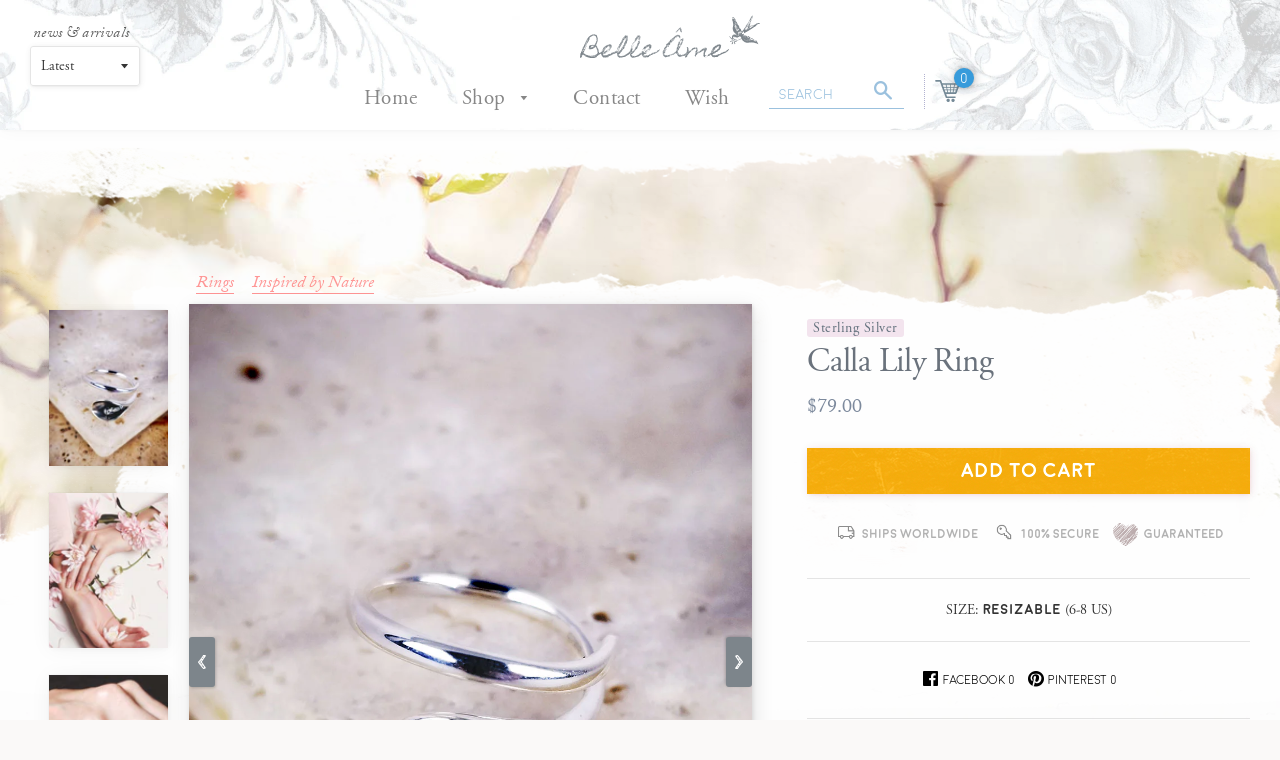

--- FILE ---
content_type: text/css
request_url: https://www.belleameboutique.com/cdn/shop/t/46/assets/belleame.scss.css?v=73210706782776561861512923332
body_size: 11379
content:
@import"https://fonts.googleapis.com/css?family=Reenie+Beanie|Homemade+Apple|Damion|La+Belle+Aurore";@font-face{font-family:Moon-Bold;src:url(Moon-Bold_gdi.eot);src:url(Moon-Bold_gdi.eot?#iefix) format("embedded-opentype"),url(Moon-Bold_gdi.woff) format("woff"),url(Moon-Bold_gdi.ttf) format("truetype"),url(Moon-Bold_gdi.svg#Moon-Bold) format("svg");font-weight:700;font-style:normal;font-stretch:normal;unicode-range:U+001D-2265}@font-face{font-family:Moon-Light;src:url(Moon-Light_gdi.eot);src:url(Moon-Light_gdi.eot?#iefix) format("embedded-opentype"),url(Moon-Light_gdi.woff) format("woff"),url(Moon-Light_gdi.ttf) format("truetype"),url(Moon-Light_gdi.svg#Moon-Light) format("svg");font-weight:300;font-style:normal;font-stretch:normal;unicode-range:U+001D-2265}@font-face{font-family:Adobe Garamond Pro;src:url(AGaramondPro-Italic.eot);src:url(AGaramondPro-Italic.eot?#iefix) format("embedded-opentype"),url(AGaramondPro-Italic.woff2) format("woff2"),url(AGaramondPro-Italic.woff) format("woff"),url(AGaramondPro-Italic.svg#AGaramondPro-Italic) format("svg");font-weight:400;font-style:italic;font-stretch:normal;unicode-range:U+0020-00FE}@font-face{font-family:Adobe Garamond Pro;src:url(AGaramondPro-Regular.eot);src:url(AGaramondPro-Regular.eot?#iefix) format("embedded-opentype"),url(AGaramondPro-Regular.woff2) format("woff2"),url(AGaramondPro-Regular.woff) format("woff"),url(AGaramondPro-Regular.svg#AGaramondPro-Regular) format("svg");font-weight:400;font-style:normal;font-stretch:normal;unicode-range:U+0020-00FE}@font-face{font-family:Aldi;src:url(Aldi.eot);src:url(Aldi.eot?#iefix) format("embedded-opentype"),url(Aldi.woff2) format("woff2"),url(Aldi.woff) format("woff"),url(Aldi.svg#Aldi) format("svg");font-weight:400;font-style:normal;font-stretch:normal;unicode-range:U+0020-00F7}.cf:before,.cf:after{content:" ";display:table}.cf:after{clear:both}html{background-color:#faf9f8}@media (max-width: 960px){.site-header__logo .header-news{display:none}}body[class*=collection] .money,body[class*=index] .money,.collection-list .money,.template-search .money{font-size:18px!important;font-family:Adobe Garamond;line-height:31px;font-weight:600!important;color:#000;text-align:center}body[class*=collection] .dollars,body[class*=index] .dollars,.collection-list .dollars,.template-search .dollars{font-size:34px}body[class*=collection] .dol-sign,body[class*=index] .dol-sign,.collection-list .dol-sign,.template-search .dol-sign{font-size:24px;vertical-align:top}body[class*=collection] .cents,body[class*=index] .cents,.collection-list .cents,.template-search .cents{font-size:20px;display:inline-block;margin-top:3px;vertical-align:top;margin-left:5px;position:relative}body[class*=collection] .cents:before,body[class*=index] .cents:before,.collection-list .cents:before,.template-search .cents:before{content:"";background-image:url(/cdn/shop/t/20/assets/cost-cents-underline.png);background-repeat:no-repeat;background-position:center;background-size:cover;width:26px;height:2px;position:absolute;top:21px;left:0}s{text-align:center;margin:0 auto;display:inline-block;font-family:Adobe Garamond;line-height:25px;font-size:17px;border-radius:3px;color:#585858cf;width:100%;font-style:italic}.share-pinterest{cursor:pointer}.flat-btn{font-weight:100;font-size:20px;padding:5px 20px;border-radius:0;box-shadow:1px 1px 7px #0003}.flat-btn.purple{background-color:#ae94b9}body{background-image:url(/cdn/shop/files/BG-belle.jpg);background-size:720px 684px}body .header-wrap{position:fixed;top:0;width:100%;z-index:99}body .site-header__logo img{transition:all .3s ease-in-out}body header.site-header.mini{transform:translateY(-60px)}body header.site-header.mini .site-header__logo img{transform:translateY(35px)}body header.site-header{position:fixed;background:#fff;left:0;top:0;width:100%;z-index:99999;padding:0;box-shadow:1.486px 1.338px 16px #00010108,.743px .669px 4px #00010108;-webkit-transition:transform .33s ease-in-out;-moz-transition:transform .33s ease-in-out;-ms-transition:transform .33s ease-in-out;-o-transition:transform .33s ease-in-out;transition:transform .33s ease-in-out}@media (min-width: 1024px){body header.site-header .site-nav__link{padding-left:20px;padding-right:20px}}body header.site-header .site-nav__dropdown{background-color:#fff;box-shadow:1px 6px 5px #0000001a;padding-bottom:15px}body header.site-header .site-nav__dropdown a{font-style:italic;font-size:17px;text-align:left;padding-top:10px;padding-bottom:10px}body header.site-header .site-header__logo img{width:200px;display:inline-block;padding-top:26px}body header.site-header .header-quote{position:absolute;top:15px;width:100%;text-align:center}body header.site-header .header-quote h4{background-image:url(wide-header-bird.svg);background-size:contain;width:180px;height:50px;display:inline-block;background-repeat:no-repeat}body header.site-header .header-news i{font-size:15px;display:block;margin-top:25px;font-weight:300;letter-spacing:.35px;margin-left:3px;font-family:adobe-caslon-pro;color:#000000a6}body header.site-header .header-news select{display:block;border-radius:3px;box-shadow:.545px .839px 7px #3737371a,.545px .839px 2px #0000000d}body header.site-header>.wrapper{z-index:2;position:relative;max-width:100%;min-height:130px}body header.site-header .bg-flowers{height:100%;position:absolute;background-repeat:no-repeat;background-size:cover;z-index:0;opacity:.9}body header.site-header .bg-flowers.flower1{background-image:url(header-bg-1.jpg);width:600px;left:0}body header.site-header .bg-flowers.flower2{background-image:url(header-bg-2.jpg);width:400px;right:22%}body header.site-header .bg-flowers.flower3{background-image:url(header-bg-3.jpg);width:400px;right:0}body header.site-header .bg-flowers.flower4{background-image:url(header-flower-4.jpg);width:400px;left:30%;background-size:150px}@media (max-width: 1600px){body header.site-header .bg-flowers.flower2{display:none}body header.site-header .bg-flowers.flower4{left:35%}}@media (max-width: 1330px){body header.site-header .bg-flowers.flower4{display:none}}@media (max-width: 1100px){body header.site-header .bg-flowers.flower3{right:-21%}body header.site-header .bg-flowers.flower1{left:-13%;top:-33%}}@media (max-width: 767px){body header.site-header .bg-flowers.flower3{right:-80%}}body header.site-header .grid--table{z-index:100;opacity:.99;position:relative;max-width:200px;display:inline-block}body header.site-header .site-header__search{max-width:135px;display:inline-block;margin-bottom:-5px;margin-left:15px}body header.site-header .nav-bar{text-align:center;position:absolute;width:100%;z-index:99;bottom:0;-webkit-transition:all .33s ease-in-out;-moz-transition:all .33s ease-in-out;-ms-transition:all .33s ease-in-out;-o-transition:all .33s ease-in-out;transition:all .33s ease-in-out}body header.site-header .nav-bar .wrapper{display:inline-block}body header.site-header .nav-bar .wrapper ul.site-nav .cart-header-icon{margin-left:20px}body header.site-header .nav-bar .wrapper ul.site-nav .cart-header-icon:before{position:absolute;left:-4px;height:35px;top:-4px;border-left-style:dotted;border-left-width:1px;border-left-color:#0000644d;content:""}body header.site-header .text-right{display:none}body header.site-header .cart-header-icon{width:40px;height:40px;position:relative}body header.site-header #CartCount{top:-10px;right:-6px;position:absolute;width:20px;height:20px;background-color:#379bdb;border-radius:50%;font-family:Moon-Light;color:#fff;line-height:21px;box-shadow:0 0 2px #00010124,.743px .669px 6px #00010121,.743px .669px 14px #00010133;font-size:14px}body header.site-header .icon-cart:before{content:"";background-image:url(cart-icon.svg);width:25px;height:26px;display:inline-block;background-repeat:no-repeat;background-size:contain;background-position:center}body header.site-header .search-bar .input-group-field{background-color:transparent;border-width:0px;border-bottom-width:1px;border-bottom-color:#9bc1de;border-radius:0;padding-right:30px}body header.site-header .search-bar .input-group-btn{display:inline-block;position:absolute;right:40px;top:2px}body header.site-header .search-bar button{background-color:transparent;color:#9bc1de;padding:2px 10px}body header.site-header .search-bar button span{font-size:20px}body header.site-header .search-bar input[type=search]{font-family:Moon-Light;color:#000;padding-bottom:0}body header.site-header .search-bar input[type=search]::-webkit-input-placeholder{color:#9bc1de}body header.site-header .search-bar input[type=search]::-moz-placeholder{color:#9bc1de}body header.site-header .search-bar input[type=search]:-ms-input-placeholder{color:#9bc1de}body header.site-header .search-bar input[type=search]:-moz-placeholder{color:#9bc1de}body .main-content{padding-top:130px}body .mobile-nav-wrapper{display:none;transition:all .3s ease-in-out}@media (min-width: 768px){.site-header__logo a{display:none}}@media (max-width: 767px){body .mobile-nav-wrapper{display:block;position:absolute;right:30px;top:50px}body .site-header__logo a{display:block}body .header-news{display:none}body header.site-header .header-quote{display:none}body header.site-header .nav-bar{left:18px;width:auto;top:35px}body header.site-header .wrapper{text-align:center}body header.site-header .wrapper .grid--full.grid--table{margin:0 auto;display:table}body header.site-header.mini .nav-bar,body header.site-header.mini .mobile-nav-wrapper{transform:translateY(30px)}body .main-content{padding-top:120px}}.template-product .collection-list aside .grid__item{margin-top:0}.template-product .swiper-container-2{position:relative}.template-product main .section-wrap{padding-top:20px;margin-top:10px;padding-bottom:20px;margin-bottom:20px}.template-product main .section-wrap.social-block{border-top-style:solid;border-bottom-style:solid;border-width:1px;border-color:#0000001a;padding-top:25px;padding-bottom:25px}.template-product main .section-wrap.important-details{padding-top:20px;border-top-width:1px;border-top-style:solid;border-top-color:#0000001a;padding-bottom:0;text-align:center}.template-product main .section-wrap.important-details b{font-family:Moon-Bold}.template-product main .social-icons{text-align:center;margin-bottom:0}.template-product main .social-icons li{margin-bottom:0;margin-top:0;margin-right:8px}.template-product main .social-icons li .icon{font-size:19px}.template-product main .social-icons li a{color:#000;font-family:Moon-Light}.template-product main .social-icons li a>span{letter-spacing:-.25px;vertical-align:middle;display:inline-block;font-size:12px}.template-product .important-tips{text-align:center;width:100%;margin-bottom:0;display:inline-block;margin-top:5px}.template-product .important-tips>span{font-family:Moon-Bold;color:#0000004d;font-size:12px;letter-spacing:0px;margin-right:10px;display:inline-block;position:relative}.template-product .important-tips>span b{top:-3px;position:relative}.template-product .important-tips>span:last-child{margin-right:0}.template-product .important-tips>span{cursor:pointer}.template-product .important-tips>span .hover-notes{position:absolute;background-color:#fff;top:28px;left:-15px;padding:15px;box-shadow:1px 1px 5px #0000001a;color:#000;font-family:Moon-Light;letter-spacing:.5px;transition:all .33s ease-in-out;transform:translateY(-15px);opacity:0;visibility:hidden}.template-product .important-tips>span .hover-notes:after,.template-product .important-tips>span .hover-notes:before{bottom:100%;left:28px;border:solid transparent;content:" ";height:0;width:0;position:absolute;pointer-events:none}.template-product .important-tips>span .hover-notes:after{border-color:#fff0;border-bottom-color:#fff;border-width:8px;margin-left:-8px}.template-product .important-tips>span .hover-notes:before{border-color:#e6e6e600;border-bottom-color:#e6e6e6;border-width:9px;margin-left:-9px}.template-product .important-tips>span:hover .hover-notes{visibility:visible;opacity:1;transform:translateY(0);z-index:99}.template-product .important-tips .q{font-family:Moon-Bold;font-size:16px;width:24px;height:24px;line-height:25px;border-radius:50%;color:#96969699;margin-right:4px;text-align:center;padding-top:2px;display:inline-block;opacity:.45}.template-product .important-tips .heart{background-image:url(heart-sketch.svg);width:25px;height:25px;display:inline-block;background-repeat:no-repeat;margin-bottom:-7px;margin-right:6px}.template-product .wrapper{max-width:1280px}.template-product .coupon-deals{position:relative;margin-bottom:10px}.template-product .coupon-deals .pcnt-pop{border-radius:50%;background-color:#9fcf6f;box-shadow:.545px .839px 7px #00010108,.545px .839px 2px #0001010a,.629px .777px 15px #00010117;position:absolute;right:-25px;top:-24px;width:53px;height:53px;padding-top:13px;text-align:center;line-height:15px}.template-product .coupon-deals .pcnt-pop span:nth-child(1){color:#fff;font-family:Moon-Light;font-size:15px}.template-product .coupon-deals .pcnt-pop span:nth-child(2){font-family:Moon-Bold;color:#fff;font-size:13px}.template-product .coupon-deals h4{font-family:Moon-Light;font-size:14px;text-align:center;opacity:.5;margin-top:11px;margin-bottom:14px}.template-product .coupon-deals h4:before{width:10%;height:1px;background-color:#0006;display:inline-block;content:"";margin-bottom:5px;margin-right:2%}.template-product .coupon-deals h4:after{width:10%;height:1px;background-color:#0006;display:inline-block;content:"";margin-bottom:5px;margin-left:2%}.template-product #CouponSlider{background-color:#fff;border-color:#0000001a;border-style:solid;border-width:1px;padding:10px;box-shadow:.743px .669px 2px #00000014,2.229px 2.007px 13px #00000008;position:relative}.template-product #CouponSlider .costs{display:inline-block;margin-left:31%;padding-top:9px}.template-product #CouponSlider .costs *{font-family:adobe-caslon-pro;font-style:italic}.template-product #CouponSlider .costs div{display:inline-block}.template-product #CouponSlider .costs .money{font-size:17px;font-weight:700;color:#252f3e;margin-left:8px}.template-product #CouponSlider .costs .compare-at{color:#b5c1d3;font-size:17px;font-weight:700;text-decoration:line-through}.template-product #CouponSlider .info-side{float:right;width:70%;font-family:Adobe Garamond;font-weight:100;font-size:21px;letter-spacing:.45px;margin-bottom:10px;color:#9dabb7;padding-left:1%}.template-product #CouponSlider .feat-coupon-img{width:29%;display:block;position:absolute;left:-0px;top:-0px;bottom:-0px;background-size:cover;background-position:center;background-repeat:no-repeat}.template-product #CouponSlider .ctas{text-align:right;min-width:107px;position:relative;float:right}.template-product #CouponSlider a{float:left;background-size:50%;color:#5f6060;font-family:Moon-Light;letter-spacing:.5px;font-size:12px;padding:5px 11px;text-align:center;margin:5px 1%;display:inline-block;box-shadow:1px 1px 1px #0000001a,1px 1px 8px #0000001a;position:relative}.template-product #CouponSlider a>span{position:relative}.template-product #CouponSlider a:before{content:"";filter:brightness(150%);background-image:url(gray-btn.png);position:absolute;top:0;left:0;width:100%;height:100%;z-index:0;background-position:center;background-size:553px}.template-product #CouponSlider a.important{color:#fff}.template-product #CouponSlider a.important:before{filter:brightness(60%)}.template-product .primary-product-data{position:relative}@media (min-width: 1590px){.template-product .primary-product-data{margin-left:-150px;max-width:1225px}}@media (max-width: 767px){.template-product #CouponSlider .ctas a:first-child{margin-left:0}.template-product #CouponSlider .pcnt-pop{border-radius:3px;width:77px;height:auto;padding:3px 0;left:initial;top:-8px;right:-4px}}.template-product .main-content{padding-top:242px}.template-product #PrettyHeader{opacity:.99;z-index:0;position:absolute;width:100%;top:0;left:0}.template-product #PrettyHeader .paper-overlay{background-image:url(/cdn/shop/t/20/assets/product-header-paper-overlay-min.png?11877419120039073117);position:absolute;top:110px;left:0;width:100%;padding-bottom:35%;height:675px;background-repeat:no-repeat;background-position:center top;background-size:2600px}@media (max-width: 1590px) and (min-width: 1100px){.template-product #PrettyHeader .paper-overlay{background-position:39% top}}.template-product #PrettyHeader .pretty-photo{transition:opacity .33s ease-in-out;position:absolute;background-image:url(/cdn/shop/t/20/assets/BG-magnolias.jpg?16905689096548380120);background-size:cover;top:140px;left:0;width:100%;height:465px;overflow:hidden}.template-product h1{font-family:Adobe Garamond;font-weight:100;color:#6a727c;font-size:33px;padding-top:28px;margin-bottom:10px;letter-spacing:-.25px}.template-product form{margin-top:5px}.template-product .collections-list a{font-size:17px;font-family:adobe-caslon-pro;font-style:italic;color:#ff6363ab;font-weight:400;border-bottom-width:1px;border-bottom-style:solid;border-bottom-color:#ff6363ad;display:inline-block;line-height:17px;margin:0 7px 10px}.template-product #ProductPhoto{box-shadow:.602px .799px 4px #0000001a,2.113px 4.532px 21px #0000001c}.template-product #ProductPhoto #NewProductPhoto{background-color:#fff;width:100%;padding-bottom:120%;min-height:715px;background-repeat:no-repeat;background-size:cover;background-position:center}@media (max-width: 767px){.template-product #ProductPhoto #NewProductPhoto{min-height:465px}}.template-product #AddToCart{width:100%;border-radius:0;font-family:Moon-Bold;font-weight:100;font-size:20px;background-image:url(/cdn/shop/files/button-texture-bg-gold.png);background-size:553px 160px;background-color:#e0c9a1;background-position:center;box-shadow:.743px .669px 3px #7243310f,.743px .669px 9px #4a132924;transition:all .3s cubic-bezier(.57,.06,.05,.95);-webkit-filter:saturate(3) hue-rotate(5deg) brightness(1.05);filter:saturate(3) hue-rotate(5deg) brightness(1.05);margin-top:10px}.template-product #AddToCart.disabled{filter:saturate(0) hue-rotate(5deg) brightness(1.05);color:#0003}.template-product #AddToCart:hover{opacity:.75}.template-product .swiper-slide{padding:6px}.template-product .swiper-slide.active{border-style:solid;border-width:1px;border-color:#0003}.template-product .swiper-slide.active .thumb-imgs{box-shadow:none}.template-product #ProductThumbs.mobile{width:100%;float:none;display:none}@media (min-width: 768px){.template-product .product-single .mobile .swiper-pagination{display:none}.template-product .product-single .grid__item.large--one-half:last-of-type{padding-top:30px;padding-left:55px}}.template-product .product-single #ProductThumbs{width:22%;float:left;height:715px;overflow:hidden;padding:0}.template-product .product-single .money{display:inline-block}.template-product .product-single #ProductPrice,.template-product .product-single #CompareAt{color:#7c899c;font-size:20px;font-weight:100;font-family:adobe-caslon-pro;display:inline-block}.template-product .product-single #CompareAt{display:inline-block;margin-left:15px;text-decoration:line-through}.template-product .product-single #CompareAt span{text-decoration:line-through;color:#d4d4d4}.template-product .product-single .swiper-container{width:100%;height:715px;padding-top:0;padding-left:13px;padding-right:15px;margin:0}.template-product .product-single .swiper-wrapper,.template-product .product-single .swiper-slide{height:auto}.template-product .product-single #ProductThumbnails{display:block;width:100%;margin:0}.template-product .product-single .img-nav{z-index:20;background-image:url(sketchy-arrow.svg);width:26px;height:50px;background-color:#7d858b;background-repeat:no-repeat;background-position:center;background-size:8px;border-radius:3px;box-shadow:1px 1px 3px #0003;position:absolute;top:50%;cursor:pointer;-webkit-transition:all .3s ease-out!important;-moz-transition:all .3s ease-out!important;-ms-transition:all .3s ease-out!important;-o-transition:all .3s ease-out!important;transition:all .3s ease-out!important}.template-product .product-single .img-nav:hover{background-color:#4b5e6d}.template-product .product-single .img-nav.prev-btn{left:0;transform:translateY(-50%)}.template-product .product-single .img-nav.nxt-btn{right:0;transform:translateY(-50%) rotate(-180deg)}.template-product .product-single a.product-single__thumbnail{height:100%}.template-product .product-single .thumb-imgs{background-position:center;background-size:cover;width:100%;margin:0;height:100%;box-shadow:-.574px -.819px 1px #00000017,.423px .906px 21px #0000000d,.559px .829px 7px #0000000d}@media (min-width: 768px){.template-product .product-single .large--one-half:nth-child(1){width:60%}.template-product .product-single #ProductPhoto,.template-product .product-single .collections-list{position:relative;width:78%;text-align:left;float:right}.template-product .product-single .large--one-half:nth-child(2){width:40%}}@media (max-width: 1024px){.template-product .product-single .thumb-imgs{padding-bottom:130%}.template-product .product-single #ProductPhoto>div:nth-child(1){min-height:450px}.template-product .product-single #ProductPhoto{width:100%;position:relative}.template-product .product-single #ProductThumbs.desktop{display:none}.template-product .product-single #ProductThumbs.mobile{display:block!important;float:none;width:100%;height:auto}.template-product .product-single #ProductPhoto,.template-product .product-single .collections-list{width:100%}}@media (max-width: 767px){.template-product #ProductPhoto{display:none}}.template-product .story-desc{display:inline-block;text-align:center;width:100%;font-family:adobe-caslon-pro;font-size:19px;color:#847379;letter-spacing:.2px;margin-top:17px}.template-product .story-desc>span span{color:#8d7e83;font-size:19px;font-family:Adobe Garamond Pro;font-style:italic;font-weight:100;letter-spacing:0px}.template-product .story-desc>span{position:relative}.template-product .story-desc>span:before{width:1500px;height:1px;background-color:#0000001a;display:inline-block;content:"";position:absolute;right:100%;margin-top:13px;margin-right:10px}.template-product .story-desc>span:after{width:1500px;height:1px;background-color:#0000001a;content:"";display:inline-block;position:absolute;left:100%;margin-top:13px;margin-left:10px}.template-product .story-desc .product-description{background-image:url(/cdn/shop/t/20/assets/flower-bg.jpg);padding:20px 15px 75px;background-size:cover;background-repeat:no-repeat;background-position:center;position:relative;border-top-width:2px;border-top-style:solid;border-color:#bd9e9a14;border-bottom-width:2px;border-bottom-style:solid}@media (max-width: 375px){.template-product .story-desc .product-description{padding-top:44px}.template-product .story-desc .product-description .title{display:none}}.template-product .story-desc .product-description:after{border-bottom-style:solid;border-bottom-color:#0000001a;border-width:1px;content:"";width:100%;position:absolute;bottom:-10px;left:0}.template-product .story-desc .product-description .title img{width:350px;margin-top:27px;margin-bottom:5px}.template-product .story-desc .product-description .product-main-description{max-width:1035px;margin:0 auto;text-align:left}.template-product .story-desc .product-description .product-main-description p{text-align:left;font-size:19px;font-family:adobe-caslon-pro;font-weight:400;letter-spacing:1px}.template-product .story-desc .product-description .product-main-description>ul{display:none}.template-product .story-desc .product-description .product-main-description>#DetailsBlock{position:relative;text-align:left;width:250px;background-color:#fff;padding:27px 27px 27px 32px;display:inline-block;float:right;background-color:#ffffffc2;box-shadow:.545px .839px 7px #00010105,.545px .839px 2px #00010105,1.888px 2.331px 15px #00010108;margin:-5px 15px 15px 30px}.template-product .story-desc .product-description .product-main-description>#DetailsBlock #InspiredBy{position:absolute;top:-50px;right:-50px;width:100px;height:100px;border-radius:50%;background-color:#fff;box-shadow:.545px .839px 7px #0001011a,.545px .839px 2px #00010121,1.888px 2.331px 15px #00010117;background-size:cover;background-repeat:no-repeat;background-position:center}.template-product .story-desc .product-description .product-main-description>#DetailsBlock #InspiredBy .inspired{position:absolute;bottom:-28px;background-color:#867d98;font-family:Moon-Light;font-size:14px;color:#fff;padding:1px 10px;border-radius:3px;box-shadow:.545px .839px 7px #0001010d,.545px .839px 2px #00010114,1.888px 2.331px 15px #00010108;left:50%;transform:translate(-50%)}.template-product .story-desc .product-description .product-main-description>#DetailsBlock #InspiredBy .inspired:after{bottom:100%;left:50%;border:solid transparent;content:" ";height:0;width:0;position:absolute;pointer-events:none;border-color:#867d9800;border-bottom-color:#867d98;border-width:8px;margin-left:-8px}.template-product .story-desc .product-description .product-main-description>#DetailsBlock h4{color:#2d2d2d;font-size:25px;font-family:Adobe Garamond;font-weight:100}.template-product .story-desc .product-description .product-main-description>#DetailsBlock ul{margin-left:5px}.template-product .story-desc .product-description .product-main-description>#DetailsBlock>ul>li{margin-top:12px}.template-product .story-desc .product-description .product-main-description>#DetailsBlock>ul>li>ul>li{font-size:13px;margin:0}.template-product .story-desc .product-description .product-main-description>#DetailsBlock li{list-style:none;color:#2d2d2d;font-size:11px;font-family:adobe-caslon-pro}.template-product .story-desc .product-description .product-main-description>#DetailsBlock li b{font-family:Moon-Bold}.template-product .story-desc .product-description .product-main-description>#DetailsBlock li span{font-size:11px}.template-product .packaging{text-align:center}.template-product .packaging h3{font-size:32px;font-family:Homemade Apple;text-align:center;color:#6d6b7c;margin-top:35px;font-weight:100}.template-product .packaging .box-headers{margin:0 15px}.template-product .packaging .box-headers a{font-size:24px;font-family:Adobe Garamond Pro;color:#e8a6bbfc;font-style:italic;text-decoration:underline;display:inline-block;margin-bottom:25px;text-align:center}@media (max-width: 360px){.template-product .packaging .box-headers a{font-size:17px}}.template-product .packaging .box-image{position:relative;background-size:cover;padding-bottom:37%;background-position:center;margin:0 auto;width:100%;box-shadow:1px 1px 5px #0000000f,1px 1px 15px #0003}.template-product .packaging .box-image .info{display:inline-block;position:absolute;right:25px;bottom:0}.template-product .packaging .box-image .info i{display:block;font-family:Adobe Garamond Pro;font-style:italic;font-size:19px;margin-top:5px;color:#5c5a75;letter-spacing:.31px}.template-product .packaging .box-image .info h5{color:#4d576f;font-weight:100;font-size:18px;font-family:Aldi;letter-spacing:-1px;text-shadow:1px 1px 5px rgba(0,0,0,.2);display:inline-block;margin-top:-4px}.template-product .packaging .box-image .info .btn{background-color:#2f2d49;box-shadow:-.707px -.707px 18px #0e073078,.559px .829px 3px #22252d3b;font-size:20px;font-weight:100;padding:11px 33px 6px;display:inline-block;color:#bdbcc7;font-style:italic;font-family:adobe-caslon-pro;display:none}.template-product .also-buy{margin-bottom:80px}.template-product .also-buy h2{text-align:center;color:#d3c5ba;font-weight:100;font-family:adobe-caslon-pro;font-size:35px;letter-spacing:.6px;margin-top:50px}@media (max-width: 590px){.template-product #CouponSlider .costs div{font-size:15px!important}.template-product .important-tips{padding-bottom:5px}.template-product .important-tips>span{font-family:Moon-Light;color:#000000ba;font-size:10px;letter-spacing:0px;margin-right:7px;margin-bottom:15px}.template-product .important-tips>span span:nth-child(2)>span:nth-child(2){display:inline-block;text-align:left;margin-bottom:-1px;vertical-align:bottom;line-height:12px}.template-product #PrettyHeader .pretty-photo{height:300px}.template-product #PrettyHeader .paper-overlay{background-position:center 20px;background-size:1600px}.template-product #PrettyHeader .main-content{padding-top:220px}.template-product .story-desc .product-description .product-main-description>#DetailsBlock{display:block;float:none;margin:85px auto 45px}.template-product .story-desc .product-description .product-main-description>#DetailsBlock #InspiredBy{left:50%;margin-left:-50px;top:-104px}}body .no-animation{-webkit-transition:all 0s ease-out!important;-moz-transition:all 0s ease-out!important;-ms-transition:all 0s ease-out!important;-o-transition:all 0s ease-out!important;transition:all 0s ease-out!important}body .swatch{margin:1em 0}body .swatch .header{margin:.5em 0}body .swatch .header{float:left;margin-right:14px;height:20px;vertical-align:top;margin-top:7px;font-size:12px;font-family:adobe-caslon-pro;text-transform:uppercase;color:#2f2f2f;letter-spacing:.5px}body .swatch input[type=radio]{display:none}body .swatch label{border-radius:50%;float:left;margin:0;background-color:#ddd;font-size:13px;text-align:center;line-height:35px;white-space:nowrap;text-transform:uppercase;width:32px;height:32px;background-color:transparent!important}body .swatch-element label{padding:0 10px}body .swatch-type-size .swatch-element label{border-radius:3px;padding-top:0;padding-left:8px;padding-right:8px;width:auto;height:35px}body .swatch.swatch-type-size input:checked+label{border-color:#b198c1;border-width:2px;border-style:solid;line-height:30px}body .swatch-type-size .swatch-element.soldout label{background-color:#a7a7a740!important;position:relative}body .swatch-type-size .swatch-element.soldout label:before{content:"";width:1px;height:24px;background-color:#000;-webkit-transform:rotate(45deg);-ms-transform:rotate(45deg);transform:rotate(45deg);position:absolute;top:5px;left:50%}body.template-collection .swatch-type-size,body.template-search .swatch-type-size{display:none}body .color.swatch-element label{padding:0}body .swatch input:checked+label{border-color:#4444444d;border-width:1px;border-style:solid}body .swatch .swatch-element{float:left;-webkit-transform:translateZ(0);-webkit-font-smoothing:antialiased;margin:0 10px 10px 0;position:relative}body .crossed-out{position:absolute;width:100%;height:100%;left:0;top:0}body .swatch .swatch-element .crossed-out{display:none}body .swatch .swatch-element.soldout .crossed-out{display:block}body .swatch .swatch-element.soldout label{filter:alpha(opacity=60);-khtml-opacity:.6;-moz-opacity:.6;opacity:.6}body .swatch .tooltip{text-align:center;background:gray;color:#fff;bottom:57%;display:block;position:absolute;width:100px;left:50%;margin-bottom:15px;filter:alpha(opacity=0);-khtml-opacity:0;-moz-opacity:0;opacity:0;visibility:hidden;-webkit-transform:translate(-50%,10px);-moz-transform:translate(-50%,10px);-ms-transform:translate(-50%,10px);-o-transform:translate(-50%,10px);transform:translate(-50%,10px);-webkit-transition:all .25s ease-out;-moz-transition:all .25s ease-out;-ms-transition:all .25s ease-out;-o-transition:all .25s ease-out;transition:all .25s ease-out;-webkit-box-shadow:2px 2px 6px rgba(0,0,0,.28);-moz-box-shadow:2px 2px 6px rgba(0,0,0,.28);-ms-box-shadow:2px 2px 6px rgba(0,0,0,.28);-o-box-shadow:2px 2px 6px rgba(0,0,0,.28);box-shadow:2px 2px 6px #00000047;z-index:10000;-moz-box-sizing:border-box;-webkit-box-sizing:border-box;box-sizing:border-box;background-color:#fff;color:#2f2f2f;font-family:Moon-Bold;line-height:11px;font-size:11px;width:auto;padding:7px 15px;margin-left:3px}body .swatch .tooltip:before{border-left:solid transparent 10px;border-right:solid transparent 10px;border-top:solid rgba(0,0,0,.2) 10px;bottom:-11px;content:" ";height:0;left:50%;margin-left:-13px;position:absolute;width:0}body .swatch .tooltip:after{border-left:solid transparent 10px;border-right:solid transparent 10px;border-top:solid white 10px;bottom:-10px;content:" ";height:0;left:50%;margin-left:-13px;position:absolute;width:0}body .swatch .swatch-element:hover .tooltip{pointer-events:none;filter:alpha(opacity=100);-khtml-opacity:1;-moz-opacity:1;opacity:1;visibility:visible;-webkit-transform:translate(-50%,0px);-moz-transform:translate(-50%,0px);-ms-transform:translate(-50%,0px);-o-transform:translate(-50%,0px);transform:translate(-50%)}body .swatch.error{background-color:#e8d2d2!important;color:#333!important;padding:1em;border-radius:5px}body .swatch.error p{margin:.7em 0}body .swatch.error p:first-child{margin-top:0}body .swatch.error p:last-child{margin-bottom:0}body .swatch.error code{font-family:monospace}body .color.natural .border{background-color:tan}body .color.rose .border{background-color:pink}body .swatch-color .border{width:23px;height:23px;position:absolute;left:50%;top:50%;-webkit-transform:translate(-50%,-50%);-moz-transform:translate(-50%,-50%);-ms-transform:translate(-50%,-50%);-o-transform:translate(-50%,-50%);transform:translate(-50%,-50%);border-radius:50%;overflow:hidden;box-shadow:.743px .669px 2px #0000001a,2.229px 2.007px 13px #00000021;width:25px;height:25px}body .swatch-color.black .border{background-color:#000}body .swatch-color.green .border{background-color:#6ab56a}body .swatch-color.purple .border{background-color:#c575c5}body .swatch-color.blue .border{background-color:#7b7bc3}body .swatch-color.silver-black .border{background-color:#e0e0e0}body .swatch-color.silver-black .border:before{background-color:#000;position:absolute;left:-35%;border-radius:50%;top:0;content:"";width:100%;height:100%;transform-origin:25% 30%;border-width:1px;border-style:solid;border-color:#fff}body .swatch-color.silver .border{background-color:#e0e0df}body .swatch-color.gold-silver .border{background-color:#e0e0e0}body .swatch-color.gold-silver .border:before{background-color:#f6c983;position:absolute;left:-35%;border-radius:50%;top:0;content:"";width:100%;height:100%;transform-origin:25% 30%;border-width:1px;border-style:solid;border-color:#fff}body .swatch-color.silver-gold .border{background-color:#f6c983}body .swatch-color.silver-gold .border:before{background-color:#e0e0e0;position:absolute;left:-35%;top:0;content:"";border-radius:50%;width:100%;height:100%;transform-origin:25% 30%;border-width:1px;border-style:solid;border-color:#fff}body .swatch-color.gold .border{background-color:#f6c983}body .swatch-color.bronze .border{background-color:#ca9c6a}body .swatch-color.rose-gold .border{background-color:#f8b2a7}.template-collection .swatch-color .border,.template-search .swatch-color .border{border-width:1px;border-style:solid;width:18px;height:18px;border-color:transparent}.template-collection .color.swatch-element label,.template-search .color.swatch-element label{border-width:1px;border-style:solid;border-color:#00000080;width:22px;height:22px}.template-search{padding-top:150px}.template-search h1{font-weight:100;color:#c3ac98}@media (max-width: 768px){.template-search h1{font-size:20px}}.template-search .search-bar{max-width:500px;width:100%;margin:0 auto}.template-search .search-bar button{background-color:#a2a3ca;border-radius:2px;box-shadow:1px 1px 5px #0000001a}.template-collection .collection-description,.template-list-collections .collection-description,.collection-list .collection-description,.template-search .collection-description{margin:50px -3000px -35px;padding-left:3000px;padding-right:3000px;background-color:#f9f8f5;box-shadow:1px 1px 3px #0000000f,1px 1px 20px #0000000d;position:relative}.template-collection .collection-description .description-content,.template-list-collections .collection-description .description-content,.collection-list .collection-description .description-content,.template-search .collection-description .description-content{position:relative;padding:45px 15px}.template-collection .collection-description .description-content .bg-img,.template-list-collections .collection-description .description-content .bg-img,.collection-list .collection-description .description-content .bg-img,.template-search .collection-description .description-content .bg-img{position:absolute;left:-300px;width:100%;min-width:1900px;height:100%;top:0;background-repeat:no-repeat;background-size:auto 100%;z-index:0;opacity:.2;background-position:bottom left}.template-collection .collection-description .description-content .desc-paragraph,.template-list-collections .collection-description .description-content .desc-paragraph,.collection-list .collection-description .description-content .desc-paragraph,.template-search .collection-description .description-content .desc-paragraph{position:relative;font-size:19px;font-family:adobe-caslon-pro;font-style:italic;letter-spacing:.5px;color:#535353}.template-collection .collection-description .description-content .desc-paragraph h3,.template-list-collections .collection-description .description-content .desc-paragraph h3,.collection-list .collection-description .description-content .desc-paragraph h3,.template-search .collection-description .description-content .desc-paragraph h3{color:#d0a0b8;font-weight:400;font-family:adobe-caslon-pro;font-size:28px}.template-collection .collection-description .description-content .desc-paragraph a,.template-list-collections .collection-description .description-content .desc-paragraph a,.collection-list .collection-description .description-content .desc-paragraph a,.template-search .collection-description .description-content .desc-paragraph a{color:#c9a024;text-decoration:underline}.template-collection .product-sidebar h4,.template-collection .product-sidebar h3,.template-list-collections .product-sidebar h4,.template-list-collections .product-sidebar h3,.collection-list .product-sidebar h4,.collection-list .product-sidebar h3,.template-search .product-sidebar h4,.template-search .product-sidebar h3{font-family:La Belle Aurore;letter-spacing:.25px;color:#0f0f0f;font-weight:100;font-size:20px}.template-collection .product-sidebar ul,.template-list-collections .product-sidebar ul,.collection-list .product-sidebar ul,.template-search .product-sidebar ul{padding-left:5px}.template-collection .product-sidebar ul li,.template-list-collections .product-sidebar ul li,.collection-list .product-sidebar ul li,.template-search .product-sidebar ul li{list-style:none}.template-collection .product-sidebar ul li .active,.template-list-collections .product-sidebar ul li .active,.collection-list .product-sidebar ul li .active,.template-search .product-sidebar ul li .active{font-weight:700}.template-collection main,.template-list-collections main,.collection-list main,.template-search main{padding-top:0;max-width:1500px}.template-collection main .large--three-quarters,.template-list-collections main .large--three-quarters,.collection-list main .large--three-quarters,.template-search main .large--three-quarters{width:85%}.template-collection main .large--one-quarter.sidebar,.template-list-collections main .large--one-quarter.sidebar,.collection-list main .large--one-quarter.sidebar,.template-search main .large--one-quarter.sidebar{width:15%}.template-collection main .swatch .swatch-element:last-of-type,.template-list-collections main .swatch .swatch-element:last-of-type,.collection-list main .swatch .swatch-element:last-of-type,.template-search main .swatch .swatch-element:last-of-type{margin-right:0}.template-collection main .swatch .swatch-element,.template-list-collections main .swatch .swatch-element,.collection-list main .swatch .swatch-element,.template-search main .swatch .swatch-element{float:none;display:inline-block}.template-collection main .swatch,.template-list-collections main .swatch,.collection-list main .swatch,.template-search main .swatch{position:absolute;bottom:0;height:7%;left:0;transform:translate(0);width:100%;text-align:center}@media (max-width: 1330px) and (min-width: 768px){.template-collection main .grid-uniform .grid__item.large--one-quarter,.template-list-collections main .grid-uniform .grid__item.large--one-quarter,.collection-list main .grid-uniform .grid__item.large--one-quarter,.template-search main .grid-uniform .grid__item.large--one-quarter{width:33.33%}.template-collection main .grid-uniform .large--one-quarter:nth-child(4n+1),.template-list-collections main .grid-uniform .large--one-quarter:nth-child(4n+1),.collection-list main .grid-uniform .large--one-quarter:nth-child(4n+1),.template-search main .grid-uniform .large--one-quarter:nth-child(4n+1){clear:none}.template-collection main .grid-uniform .large--one-quarter:nth-child(3n+1),.template-list-collections main .grid-uniform .large--one-quarter:nth-child(3n+1),.collection-list main .grid-uniform .large--one-quarter:nth-child(3n+1),.template-search main .grid-uniform .large--one-quarter:nth-child(3n+1){clear:both}}@media (max-width: 767px){.template-collection main .grid-uniform,.template-list-collections main .grid-uniform,.collection-list main .grid-uniform,.template-search main .grid-uniform{margin-left:-15px}.template-collection main .grid-uniform .grid__item,.template-list-collections main .grid-uniform .grid__item,.collection-list main .grid-uniform .grid__item,.template-search main .grid-uniform .grid__item{padding-left:15px;margin-top:0}}.template-collection .section-header h1,.template-list-collections .section-header h1,.collection-list .section-header h1,.template-search .section-header h1{font-family:La Belle Aurore;color:#d2c8bf;font-weight:100}.template-collection .section-header select,.template-list-collections .section-header select,.collection-list .section-header select,.template-search .section-header select{background-color:#efece6;font-family:Moon-Light;font-size:15px;box-shadow:1px 1px 10px #0000000d;border-style:none;color:#575757;border-radius:3px;box-shadow:.53px .848px 2px #0000000f,.53px .848px 8px #00000005,2.65px 4.24px 15px #0000000d}@media (max-width: 768px){.template-collection .section-header,.template-list-collections .section-header,.collection-list .section-header,.template-search .section-header{text-align:center}.template-collection .section-header h1,.template-list-collections .section-header h1,.collection-list .section-header h1,.template-search .section-header h1{font-family:Homemade Apple;color:#d2c8bf;font-weight:100;margin-bottom:30px}}@media (max-width: 360px){.template-collection .section-header select,.template-list-collections .section-header select,.collection-list .section-header select,.template-search .section-header select{max-width:77%}.template-collection .section-header .form-horizontal,.template-list-collections .section-header .form-horizontal,.collection-list .section-header .form-horizontal,.template-search .section-header .form-horizontal{max-width:69%}}.template-collection main .grid__item,.template-collection aside .grid__item,.template-list-collections main .grid__item,.template-list-collections aside .grid__item,.collection-list main .grid__item,.collection-list aside .grid__item,.template-search main .grid__item,.template-search aside .grid__item{margin-top:35px;position:relative}.template-collection main .grid__item .variants-ttl .ttl,.template-collection aside .grid__item .variants-ttl .ttl,.template-list-collections main .grid__item .variants-ttl .ttl,.template-list-collections aside .grid__item .variants-ttl .ttl,.collection-list main .grid__item .variants-ttl .ttl,.collection-list aside .grid__item .variants-ttl .ttl,.template-search main .grid__item .variants-ttl .ttl,.template-search aside .grid__item .variants-ttl .ttl{background-color:#7892b9;padding:3px 5px;color:#fff;font-family:Moon-Bold;border-radius:3px;font-size:20px;box-shadow:.682px .731px 2px #3c1b0914,0 0 8px #00000012}.template-collection main .grid__item .sold-out,.template-collection aside .grid__item .sold-out,.template-list-collections main .grid__item .sold-out,.template-list-collections aside .grid__item .sold-out,.collection-list main .grid__item .sold-out,.collection-list aside .grid__item .sold-out,.template-search main .grid__item .sold-out,.template-search aside .grid__item .sold-out{position:absolute;top:34px;width:100%;text-align:center;padding:10px;font-size:19px;font-family:Moon-Bold;color:#4c4c4c;left:13px}.template-collection main .grid__item .sold-out strong,.template-collection aside .grid__item .sold-out strong,.template-list-collections main .grid__item .sold-out strong,.template-list-collections aside .grid__item .sold-out strong,.collection-list main .grid__item .sold-out strong,.collection-list aside .grid__item .sold-out strong,.template-search main .grid__item .sold-out strong,.template-search aside .grid__item .sold-out strong{background-color:#51638cd1;padding:2px 8px;border-radius:3px;box-shadow:1px 1px 2px #0000001a,1px 1px 16px #0000001a;color:#f7f7f7;font-weight:100;font-family:Moon-Light;letter-spacing:.5px}.template-collection main .grid__item.sold-out-item .product-grid-items,.template-collection aside .grid__item.sold-out-item .product-grid-items,.template-list-collections main .grid__item.sold-out-item .product-grid-items,.template-list-collections aside .grid__item.sold-out-item .product-grid-items,.collection-list main .grid__item.sold-out-item .product-grid-items,.collection-list aside .grid__item.sold-out-item .product-grid-items,.template-search main .grid__item.sold-out-item .product-grid-items,.template-search aside .grid__item.sold-out-item .product-grid-items{filter:saturate(.83) contrast(.8) sepia(.13)}.template-collection main .grid__item.sold-out-item .money,.template-collection aside .grid__item.sold-out-item .money,.template-list-collections main .grid__item.sold-out-item .money,.template-list-collections aside .grid__item.sold-out-item .money,.collection-list main .grid__item.sold-out-item .money,.collection-list aside .grid__item.sold-out-item .money,.template-search main .grid__item.sold-out-item .money,.template-search aside .grid__item.sold-out-item .money{color:silver!important}.template-collection .collection-header,.template-list-collections .collection-header,.collection-list .collection-header,.template-search .collection-header{margin-top:130px;padding-bottom:29%;background-position:center;background-size:cover;position:relative;min-height:160px}.template-collection .collection-header .header-info-block,.template-list-collections .collection-header .header-info-block,.collection-list .collection-header .header-info-block,.template-search .collection-header .header-info-block{position:absolute;top:29%;right:12%;width:30%}.template-collection .collection-header .header-info-block span,.template-list-collections .collection-header .header-info-block span,.collection-list .collection-header .header-info-block span,.template-search .collection-header .header-info-block span{font-style:italic;font-weight:400;font-size:22px;color:#575757;font-family:Homemade Apple;letter-spacing:1px}.template-collection .collection-header .header-info-block h1,.template-list-collections .collection-header .header-info-block h1,.collection-list .collection-header .header-info-block h1,.template-search .collection-header .header-info-block h1{font-size:53px;color:#faf8f6;font-weight:400;margin:0 0 20px;line-height:50px;font-family:Aldi;letter-spacing:-4.5px;text-shadow:1px 1px 15px rgba(0,0,0,.1),1px 1px 2px rgba(0,0,0,.15)}.template-collection .collection-header .header-info-block p,.template-list-collections .collection-header .header-info-block p,.collection-list .collection-header .header-info-block p,.template-search .collection-header .header-info-block p{color:#fefdfc;font-size:22px;font-style:italic;font-family:Adobe Garamond Pro;font-weight:400;letter-spacing:1px;margin-left:5%;line-height:26px}@media (max-width: 1150px){.template-collection .collection-header .header-info-block span,.template-list-collections .collection-header .header-info-block span,.collection-list .collection-header .header-info-block span,.template-search .collection-header .header-info-block span,.template-collection .collection-header .header-info-block p,.template-list-collections .collection-header .header-info-block p,.collection-list .collection-header .header-info-block p,.template-search .collection-header .header-info-block p{display:none}}@media (max-width: 850px){.template-collection .collection-header .header-info-block h1,.template-list-collections .collection-header .header-info-block h1,.collection-list .collection-header .header-info-block h1,.template-search .collection-header .header-info-block h1{font-size:33px;letter-spacing:-2px;line-height:37px}}@media (max-width: 748px){.template-collection .collection-header,.template-list-collections .collection-header,.collection-list .collection-header,.template-search .collection-header{min-height:163px;background-position:left}}.template-collection .grid__image,.template-list-collections .grid__image,.collection-list .grid__image,.template-search .grid__image{position:relative}.template-collection .product-grid-items,.template-list-collections .product-grid-items,.collection-list .product-grid-items,.template-search .product-grid-items{width:100%;padding-bottom:142%;background-size:cover;background-position:center;box-shadow:1px 0 2px #00000003,1px 1px 6px #0000001a,1.06px 1.696px 15px #0000000d;box-shadow:0 0 2px #0000004d,.53px .848px 8px #0000001a,1.06px 1.696px 15px #0000000d}.template-collection p.h6,.template-list-collections p.h6,.collection-list p.h6,.template-search p.h6{text-align:center;margin-bottom:0}.template-collection p.h6 a,.template-list-collections p.h6 a,.collection-list p.h6 a,.template-search p.h6 a{color:#535353;font-size:21px;font-family:Adobe Garamond Pro;font-style:italic;font-weight:400;letter-spacing:.65px;line-height:25px}@media (max-width: 767px){.template-collection main .large--three-quarters,.template-list-collections main .large--three-quarters,.collection-list main .large--three-quarters,.template-search main .large--three-quarters{width:100%}.template-collection .product-sidebar,.template-list-collections .product-sidebar,.collection-list .product-sidebar,.template-search .product-sidebar,.template-collection .header-info-block,.template-list-collections .header-info-block,.collection-list .header-info-block,.template-search .header-info-block{display:none}.template-collection .cents:before,.template-list-collections .cents:before,.collection-list .cents:before,.template-search .cents:before{top:14px;width:18px}.template-collection .cents,.template-list-collections .cents,.collection-list .cents,.template-search .cents{font-size:12px}.template-collection .dol-sign,.template-list-collections .dol-sign,.collection-list .dol-sign,.template-search .dol-sign{font-size:15px}.template-collection .money,.template-list-collections .money,.collection-list .money,.template-search .money{font-size:24px;text-align:left}.template-collection .dollars,.template-list-collections .dollars,.collection-list .dollars,.template-search .dollars{font-size:24px}.template-collection p.h6,.template-list-collections p.h6,.collection-list p.h6,.template-search p.h6{margin-bottom:0}.template-collection p.h6 a,.template-list-collections p.h6 a,.collection-list p.h6 a,.template-search p.h6 a{font-size:19px;white-space:nowrap;text-overflow:ellipsis;width:100%;display:inline-block;overflow:hidden;text-align:left}}.btn.textured{position:relative;background-color:transparent;box-shadow:.545px .839px 7px #4632244f,.545px .839px 1px #00010112,1.888px 2.331px 49px #0001012e;border-width:0px;border-radius:0;font-family:Moon-Bold}.btn.textured:before{content:"";position:absolute;top:0;left:0;width:100%;height:100%;background-size:250px;background-position:center;background-image:url(spotty-texture-white.png);z-index:-1}.btn.textured.purple:before{background-image:url(spotty-texture-purple.png)}.template-index main>h2{display:inline-block;width:100%;text-align:center;margin-bottom:35px;margin-top:12px;color:#5b5b5b;font-size:36px;font-weight:100;font-family:adobe-caslon-pro;font-style:italic}.template-index a.article__featured-image{display:inline-block;width:100%;height:0px;padding-bottom:55%;overflow:hidden;border-radius:3px;box-shadow:1px 1px 5px #00000036,1px 1px 18px #0003}.template-index .rte p{display:none}.template-index .main-content{max-width:1450px}.template-index .main-content .index-intro{margin-top:90px;margin-bottom:90px;display:table;width:100%}.template-index .main-content .index-intro .content-vertical-center{position:absolute;top:50%;transform:translateY(-50%);padding-left:80px}.template-index .main-content .index-intro .img{box-shadow:1.486px 1.338px 18px #0001011a,.743px .669px 2px #0001010d;background-size:cover;width:100%;padding-bottom:70%}.template-index .main-content .index-intro .grid__item{float:none;display:table-cell}.template-index .main-content .index-intro p{color:#9dbbc9;font-size:26px;line-height:37px}.template-index .header-slider{width:100%;display:inline-block;padding-bottom:35%;position:relative;top:130px;min-height:420px}.template-index .header-slider .ctas{position:absolute;bottom:20%;right:5%;z-index:44}.template-index .header-slider .ctas h2{color:#fff;font-size:37px;font-weight:100;letter-spacing:0px;text-transform:uppercase;font-family:Adobe Garamond;text-shadow:.545px .839px 7px rgba(70,50,36,.31),.545px .839px 1px rgba(0,1,1,.07),1.888px 2.331px 49px rgba(0,1,1,.04);margin-bottom:0}.template-index .header-slider .ctas h3{color:#fff;font-size:24px;letter-spacing:1px;font-family:Adobe Garamond;font-weight:100;margin-bottom:5px;text-transform:uppercase;text-shadow:1px 1px 3px rgba(0,0,0,.34)}.template-index .header-slider .ctas .btn{font-family:Moon-Light;font-size:22px;color:#afa5a5;letter-spacing:2.2px;padding:8px 40px;position:absolute;right:0;bottom:-58px;border-radius:3px;overflow:hidden}.template-index .header-slider .header-photo{width:100%;padding-bottom:inherit;background-repeat:no-repeat;background-size:cover;background-position:center top;min-height:inherit;padding-bottom:35%;min-height:420px;background-color:#e6e2dd}.template-index .header-slider .swiper-pagination-bullet-active{background:#ff8484}.template-index .header-slider .swiper-pagination-bullet{width:16px;height:16px}.template-index .header-slider .swiper-container{position:absolute;top:0;left:0;width:100%}.template-index .header-slider .paper-overlay{background-image:url(new-paper-overlay-min.png);background-size:cover;padding-bottom:inherit;position:absolute;top:0;left:0;width:100%;z-index:33;pointer-events:none;min-height:inherit}.template-index .grid-uniform .grid__item{position:relative}.template-index .grid-uniform .grid__item .grid__image{background-color:#f8f7f5;box-shadow:.545px .839px 7px #0001011a,.545px .839px 2px #00010121,1.888px 2.331px 15px #00010117}.template-index .grid-uniform .grid__item .info-content{position:absolute;top:3%;left:10%;width:90%;padding:0 10px}.template-index .grid-uniform .grid__item .info-content .money{text-align:left;color:#bda38d}.template-index .grid-uniform .grid__item p.h6{margin-bottom:0;font-weight:400;font-size:25px;font-family:adobe-caslon-pro;font-style:italic;color:#fff;display:block;width:100%;overflow:hidden;position:relative;vertical-align:middle}.template-index .grid-uniform .grid__item p.h6 a{text-overflow:ellipsis;overflow:hidden;white-space:nowrap;width:100%;position:relative;display:inline-block;vertical-align:middle}.template-index .grid-uniform .grid__item.dark .info-content,.template-index .grid-uniform .grid__item.dark .info-content strong{color:#fff;font-family:adobe-caslon-pro}.template-index .grid-uniform .grid__item.dark .money{color:#b0dff5}.template-index .grid-uniform .grid__item.dark p.h6 a{color:#fff}.template-index .grid-uniform .collection-img{position:relative}.template-index .grid-uniform .tall-slides{padding-bottom:160%;background-size:cover;background-repeat:no-repeat;background-position:center}.template-index .grid-uniform .collection-slide .btn{background-color:#bfbcd1;position:absolute;top:50%;left:50%;transform:translate(-50%,-50%);z-index:55;padding:8px 33px;font-size:18px;box-shadow:none}.template-index .grid-uniform .collection-slide .tall-slides{opacity:.1}.template-index .grid-uniform .collection-slide .info-content{text-align:center;width:100%;right:0;left:0;top:7%}.template-index .grid-uniform .collection-slide h4{font-family:adobe-caslon-pro;font-weight:400;font-style:italic;font-size:30px;letter-spacing:1.2px;text-align:center;color:#5b5b5b;width:100%;display:inline-block;line-height:32px}.template-index .grid-uniform .unboxing-exp h4{margin-bottom:0;color:#78798a;margin-top:7px;letter-spacing:0px;text-align:center;display:inline-block;width:100%;font-size:26px;font-weight:100;font-style:italic;font-family:adobe-cason-pro}.template-index .grid-uniform .unboxing-exp span{font-size:21px;color:#3f424b;opacity:.5;text-decoration:underline;font-style:italic;font-family:Adobe Garamond Pro;letter-spacing:.75px;display:inline-block;text-align:center;width:100%}@media (max-width: 1080px){.template-index .main-content .index-intro .grid__item{display:inline-block;width:100%}.template-index .main-content .index-intro .grid__item .content-vertical-center{transform:none;position:relative;margin-top:50px;padding-left:0}.template-index .main-content .index-secondary .grid__item{width:49%}.template-index .main-content .index-secondary .grid__item .info-content{display:inline-block;width:100%;padding:0 20px;margin:0}.template-index .main-content .index-secondary .grid__item .info-content .h6{padding:0;margin:0}}@media (max-width: 768px){.template-index .main-content .index-intro{display:block;width:initial}.template-index .header-slider .ctas h2{font-size:22px;text-align:left;margin-bottom:5px}.template-index .header-slider .ctas h3{font-size:19px}.template-index .header-slider .ctas .btn{position:relative;margin:0 auto;bottom:0;font-size:14px}.template-index .collection-slide .tall-slides{padding-bottom:25%;min-height:205px}}@media (max-width: 350px){.template-index .main-content .index-secondary .grid__item{width:100%}}footer.site-footer{background-image:url(footer-bg.png?5489115395886111976);background-position:center top;background-repeat:no-repeat;background-color:#f8f7f7;background-color:#faf9f8;box-shadow:-.225px -.974px 7px #00010108,-.469px -.883px 2px #00010105,-1.268px -2.719px 27px #0001010d;padding-top:30px}footer.site-footer input{border-width:0px}footer.site-footer .newsletter-signup{margin-bottom:50px}footer.site-footer .newsletter-signup .klaviyo_form_actions.input-group-btn{vertical-align:top;padding-top:1px}footer.site-footer .newsletter-signup .news-form-wrap{max-width:415px}footer.site-footer .newsletter-signup .news-form-wrap button{font-family:Moon-Bold;font-size:13px;letter-spacing:.75px;padding:5px 30px;background-color:#c4c3d9;box-shadow:.743px .669px 2px #0000000f,2.229px 2.007px 13px #0000001a}footer.site-footer .newsletter-signup .news-form-wrap button:before{z-index:0;filter:sepia(68%) hue-rotate(-154deg) brightness(1)}footer.site-footer .newsletter-signup .news-form-wrap button span{z-index:1;position:relative}footer.site-footer h3{font-family:Moon-Light;font-size:17px;font-weight:100;color:#000}footer.site-footer ul{padding-left:0;margin-left:0}footer.site-footer ul li{list-style:none}footer.site-footer ul li a{font-family:adobe-caslon-pro;font-size:15px;font-style:italic;color:#296f94;text-decoration:underline}footer.site-footer h5{font-family:Adobe Garamond Pro;font-weight:400;color:#8a9098;font-style:normal;font-size:22px}footer.site-footer .logo-block a{display:inline-block;margin:40px auto 0;width:auto;max-width:253px;max-width:233px;height:100px}footer.site-footer .logo-block a img{width:100%}footer.site-footer .logo-block i{font-family:adobe-caslon-pro;font-size:15px;font-weight:400}footer.site-footer .logo-block>div{font-family:adobe-caslon-pro;font-weight:900}footer.site-footer .social-icons li a{display:inline-block;width:30px;height:30px;border-radius:50%;text-align:center;background-color:#dce2ea;box-shadow:.545px .839px 7px #3737371a,.545px .839px 2px #00000021}footer.site-footer .social-icons li a .icon{font-size:16px;color:#457ca0;padding-top:7px}@media (max-width: 768px){footer.site-footer .grid{margin:0}footer.site-footer .grid__item{padding:0}footer.site-footer .logo-block{margin-bottom:30px}footer.site-footer .logo-block a{margin-top:0}}.drawer{background-color:#858d9e}.drawer input{background-color:#ffffff1a;box-shadow:.545px .839px 7px #00000014,.545px .839px 1px #0000000d;border-style:none;border-radius:0;padding:26px 15px;color:#fff}.drawer .ajaxcart__qty input{padding:5px 15px}.drawer .input-group-btn{position:absolute;right:42px;display:inline-block;top:11px}.drawer .mobile-nav__search .search-bar{position:relative;display:block}.drawer .input-group .input-group-field:first-child{border-style:none;border-radius:0;padding:26px 15px;color:#fff;width:100%;display:block}.drawer .mobile-nav>.mobile-nav__item{background-color:transparent}.drawer button{background-color:transparent}.icon-hamburger{font-size:34px;color:#6d97c1}.icon-fallback-text.site-nav__link.js-drawer-open-left{margin-top:0;padding-top:6px}.mobile-nav>.mobile-nav__item{background-color:transparent}.drawer__header{border-bottom:0px solid transparent}.mobile-nav__item:after{content:none}#NavDrawer .mobile-nav__item a,#NavDrawer .mobile-nav__toggle button{color:#d3d9db;font-size:28px;opacity:.7}#NavDrawer .mobile-nav-logo{background-image:url(mobile-outline-bird.svg);width:85px;height:85px;background-size:contain;background-repeat:no-repeat;margin:25px auto 0}#NavDrawer .icon-x{color:#f5f7fb;opacity:1;font-size:36px}#NavDrawer .drawer__close{height:73px;display:block;position:absolute;right:85px;top:0}#NavDrawer form{margin-top:0}#NavDrawer .mobile-nav__sublist .mobile-nav__link{font-weight:400;color:#424b52!important;font-size:21px!important;margin:0;padding:4px 30px}#CartDrawer{background-color:#fff;box-shadow:1px 1px 5px #0000001a,1px 1px 15px #00000024}#CartDrawer input{color:#000!important}#CartContainer button[type=submit]{background-color:#7c7ba9;font-family:Moon-Bold;font-size:18px;border-radius:3px;margin:15px 0;box-shadow:1px 2px 15px #0000001a,1px 2px 2px #0000001a;color:#fff}#CartContainer .additional-checkout-button{width:100%;display:block;margin:0}.template-article h1{font-size:62px;font-family:Adobe Garamond Pro;font-weight:400;text-align:center;line-height:81px;color:#343a3e;max-width:850px;margin-left:auto;margin-right:auto}.template-article .date-meta{text-align:center;font-size:22px;color:#b0bac2;font-family:Adobe Garamond Pro;font-style:italic}.template-article .author-meta .author-photo{width:70px;height:70px;background-size:cover;border-radius:50%;float:left;display:inline-block;margin-right:15px;box-shadow:0 0 2px #00000045,.559px .829px 38px #00000017,0 0 13px #00000014}.template-article .author-meta p{padding-top:23px;font-family:Moon-Light;font-size:16px}.template-article .author-meta p strong{font-family:Homemade Apple;color:#000;font-size:14px;letter-spacing:1px;margin-left:9px}.template-article .header-img-wrap{width:100%;box-shadow:0 0 2px #00000045,.559px .829px 4px #00000017,0 0 13px #00000014}.template-article .header-img-wrap .header-img{width:100%;padding-bottom:63%;background-size:cover;background-position:left center;background-repeat:no-repeat;margin-bottom:15px}.template-article .section-header .section-header__left{margin-top:29px;margin-bottom:15px;display:inline-block;width:100%}.template-article .rte{position:relative}.template-article .rte li{font-size:22px}.template-article .rte ul{margin-left:45px}.template-article .rte ul>li{font-size:22px;font-style:italic;font-family:adobe-caslon-pro;line-height:27px;letter-spacing:.5px;margin:16px 0}.template-article .rte img{display:inline-block;margin:0 auto;box-shadow:1px 1px 4px #0000001a,1px 1px 18px #00000029,1px 1px 2px #0000001a}.template-article .rte .social-sidebar{height:250px;display:block;position:absolute;left:0;top:0;width:75px}.template-article .rte .social-sidebar .sticky-l-bar{max-width:80px}.template-article .rte .social-sidebar .stuck{position:fixed;top:75px;width:90px}.template-article .rte .social-sidebar a{width:70px;display:inline-block;padding-bottom:70px;background-color:#f1f1f1;margin-bottom:0;position:relative;box-shadow:1px 1px 5px #0000000f,1px 1px 15px #00000008,1px 1px 1px #00000008}.template-article .rte .social-sidebar a.pinterest{background-color:#c92228}.template-article .rte .social-sidebar a.facebook{background-color:#3b5998}.template-article .rte .social-sidebar a.twitter{background-color:#4099ff}.template-article .rte .social-sidebar a span{position:absolute;top:50%;-webkit-transform:translateY(-50%);-moz-transform:translateY(-50%);-ms-transform:translateY(-50%);-o-transform:translateY(-50%);transform:translateY(-50%);width:100%;text-align:center;font-size:30px;margin-top:5px;color:#fff}.template-article .rte .body{margin-left:100px}.template-article .rte p{font-size:21px;font-family:Adobe Garamond Pro;line-height:32px;color:#000}.template-article .author-details{margin-bottom:30px}.template-article .author-details .author-info-wrap{display:table}.template-article .author-details .author-info-wrap>div{display:table-cell}.template-article .author-details .author-info-wrap .author-photo{width:120px;height:120px;background-size:cover;box-shadow:1px 1px 3px #0000001a,1px 1px 18px #00000026;border-radius:50%}.template-article .author-details .author-info-wrap .author-info{display:table-cell;padding-left:30px;vertical-align:middle}@media (max-width: 767px){.template-article .rte .body{margin-left:55px}.template-article .rte .stick-l-bar{max-width:50px}.template-article .rte .social-sidebar{width:45px}.template-article .rte .social-sidebar a{width:45px;padding-bottom:45px}.template-article .rte .social-sidebar a span{font-size:18px;margin-top:2px}.template-article h1{font-size:40px;line-height:45px;padding:15px}}body .privy-element-wrapper.privy-image-element-wrapper.privy-element-wrapper-absolute{padding-left:70px!important;padding-bottom:15px!important}body #privy-container #privy-inner-container .privy-form#privy-form-852863 input,#privy-container #privy-inner-container .privy-form#privy-form-852863 button.selectpicker{font-size:18px!important;margin-top:15px!important;box-shadow:0 0;border-color:#baaead;padding:0 15px}body #privy-container #privy-inner-container .privy .privy-element.privy-button-element.privy-button-flat{background-color:#da80af!important;border-width:0px;border-style:none;border-radius:0 50px 50px 0!important;border-bottom-width:0px;font-family:Arapey,serif!important;font-size:21px!important;width:auto;padding:17px 21px;margin:15px auto;border:none!important;box-shadow:0 0;box-shadow:.574px .819px 2px #0000000d,-4.95px 4.95px 43px #493a262e,0 0 6px #0000000f}body #privy-container #privy-inner-container .privy-popup-container .privy-popup-content-wrap .privy-popup-content{position:relative;-moz-box-sizing:border-box;-webkit-box-sizing:border-box;-o-box-sizing:border-box;box-sizing:border-box;height:auto!important;padding:50px 40px 20px;background-image:url(pink-flowers-bg.jpg)!important;background-size:cover;width:100%!important;max-width:560px;background-color:#f4e9ea!important;box-shadow:.574px .819px 2px #0000000d,-4.95px 4.95px 43px #493a262e,0 0 6px #0000000f!important}body #privy-container #privy-inner-container .privy .privy-popup-content .privy-element-wrapper:nth-child(2) .privy-element.privy-text-element.privy-text-center p{color:#8d8472;font-family:Montserrat;letter-spacing:0px;font-size:31px;line-height:30px!important}body #privy-container #privy-inner-container .privy .privy-powered-by{text-align:center;height:0px!important;overflow:hidden;padding:0;margin:0}body div[data-element-id="852861"]>div>div{font-family:Moon-Bold!important;color:#676e73!important;font-size:22px!important}body div[data-element-id="852862"]>div>div{font-family:Adobe Garamond Pro!important;font-size:25px!important;font-style:italic!important;color:#b48f8f!important}body form#privy-form-852863 input[type=email]{background-color:#f7f3ef!important;box-shadow:.574px .819px 2px #0000000d,-2.828px 2.828px 16px #493a2617!important;border-width:0px!important;padding:30px!important}body #privy-container #privy-inner-container .privy{background-color:#e1d8d1cc!important}body #privy-container #privy-inner-container .privy .privy-element-wrapper.privy-element-wrapper-absolute{position:relative;left:0!important;top:0!important;margin:0 auto;height:auto!important;max-width:100%}body div[data-element-id="852863"]{float:left!important;width:75%!important}body div[data-element-id="852864"]{float:left!important;width:25%!important}body #privy-container #privy-inner-container .privy-popup-container .privy-popup-content-wrap .privy-popup-inner-content-wrap{transform:scale(1)!important;width:100%!important;max-width:560px;border-width:0px!important;border-radius:0!important}@media (max-width: 600px){body #privy-container #privy-inner-container .privy-popup-container .privy-popup-content-wrap{top:50%!important;position:absolute!important;-webkit-transform:translateY(-50%)!important;-moz-transform:translateY(-50%)!important;-ms-transform:translateY(-50%)!important;-o-transform:translateY(-50%)!important;transform:translateY(-50%)!important;margin-top:0!important;width:100%}body #privy-container #privy-inner-container .privy-popup-container .privy-popup-content-wrap .privy-popup-content{padding:50px 15px!important}body .privy-element-wrapper.privy-image-element-wrapper.privy-element-wrapper-absolute img{max-width:75%}body div[data-element-id="852863"]{float:none!important;width:100%!important}body div[data-element-id="852864"]{float:left!important;width:100%!important}body #privy-container #privy-inner-container .privy .privy-element.privy-button-element.privy-button-flat{border-radius:50px!important}}#about.template-page p{font-size:21px}#about.template-page .earth-friendly{max-width:800px;margin:40px auto 0}#about.template-page h1{text-align:center;font-family:Adobe Garamond Pro;font-size:62px;max-width:628px;margin:0 auto 45px;color:#343a3e;font-weight:100;line-height:68px}#about.template-page .belleame-font{color:#c8cdd1;font-family:Homemade Apple;font-size:34px;text-align:center;margin-top:42px;margin-bottom:0}#about.template-page i.slogan-deets{font-size:28px;color:#242e36;font-family:Adobe Caslon Pro;font-style:italic;text-align:center;display:inline-block;width:100%;margin-bottom:25px}#about.template-page section.introduction .paragraph{margin-bottom:100px;margin-top:25px;display:inline-block;width:100%}#about.template-page section.introduction .paragraph p{max-width:850px;font-size:22px;color:#343a3e;text-align:left;margin:15px auto}#about.template-page section h4{font-size:37px;font-family:Adobe Caslon Pro;font-style:italic;font-weight:100;color:#343a3e}#about.template-page .center-align{text-align:center}#about.template-page section.post-consumer{display:inline-block;width:100%;margin-top:65px}#about.template-page .post-cons{box-shadow:2.264px 1.968px 10px #33312742,-12.021px 12.021px 40px #2c24244d;background-image:url(belleame-post-consumer-eco-friendly.jpg?4568535632226650630);background-position:center -90px;padding-bottom:32%;background-size:100% auto;background-repeat:no-repeat;width:100%;max-width:825px;display:inline-block;margin:50px auto 0;position:relative}#about.template-page .post-cons:before{content:"";position:absolute;left:0;top:0;width:100%;height:100%;background-color:#5c574d40}#about.template-page .post-cons h4{position:absolute;top:50%;width:100%;margin-top:-15px;font-size:48px;font-family:Adobe Caslon Pro;color:#fff;font-style:italic;text-align:center;text-shadow:2.264px 1.968px 10px rgba(51,49,39,.93),-12.021px 12.021px 40px rgba(44,36,36,.004),.602px .799px 5px rgba(0,0,0,.93);font-weight:100}@media (max-width: 767px){#about.template-page .post-cons{background-size:cover!important;min-height:300px;padding:0;background-position:center}#about.template-page .post-cons h4{top:50%;line-height:27px;font-size:30px}}#about.template-page .indented{padding-left:55px}#about.template-page section.core-values{position:relative}#about.template-page section.core-values:before{content:"";background-image:url(belleame-core-values-boho-arrows.png);position:absolute;background-size:contain;background-repeat:no-repeat;height:315px;top:-93px;background-position:center;width:100%;opacity:.15;z-index:0}#about.template-page section.core-values h2{position:relative;text-align:center;font-size:75px;margin-bottom:100px;font-family:Moon-Light;color:#4f4a55;text-shadow:-3.195px -2.407px 13px rgba(0,0,0,.19),.766px .643px 5px rgba(44,36,36,.16)}#about.template-page section.core-values h2 b{font-family:Moon-Bold}#about.template-page section.happy-customers{display:inline-block;margin-bottom:80px;margin-top:80px}#about.template-page .l-col img{width:100%;max-width:350px;margin:0 auto;display:inherit}#about.template-page .header-img{box-shadow:-13.753px 9.992px 32px #29221d2e,.809px -.588px 8px #2c242429;margin:0 auto}body #ProCodesSliderADV .centered-btns_tabs a,body #ProCodesSliderADV .transparent-btns_tabs a,body #ProCodesSliderADV .large-btns_tabs a{width:15px;height:15px;border-radius:50%;background-color:transparent}body #ProCodesSliderADV .centered-btns_here a{background-color:#0006}body #ProCodesSliderADV .rslides{box-shadow:1px 1px 5px #0000001a,1px 1px 25px #00000036}#operator_avatar{background-color:#a8adb1!important;border:0!important;box-shadow:1px 1px 5px #0000001a,1px 1px 20px #0000001a!important}.limespot-recommendation-box-item .ls-original-price{display:none}body .ls-price.money{font-size:22px!important;font-family:Homemade Apple}limespot-container{max-width:1250px;margin:0 auto 80px;padding:0 15px 15px}.limespot-recommendation-box-item .ls-sale-sign{display:none}.limespot-recommendation-box .ls-box-title{font-family:adobe-caslon-pro;font-style:italic;font-weight:100;font-size:30px}.ls-title{font-family:adobe-caslon-pro;font-style:italic;font-weight:100}.template-cart #PageContainer .table-wrap{overflow:visible}.template-cart #PageContainer h1{text-align:center;color:#d3c5ba;font-weight:100;font-family:adobe-caslon-pro;font-size:35px;letter-spacing:.6px;margin-top:50px}.template-cart #PageContainer .cart .h4{font-family:Adobe Garamond;font-weight:100;color:#6a727c;font-size:25px;padding-top:28px;margin-bottom:10px;letter-spacing:-.25px}.template-cart #PageContainer .cart .money{font-size:17px!important;font-family:Adobe Garamond;font-weight:600!important}.template-cart #PageContainer .cart .cart__image img{box-shadow:1px 1px 3px #0000001a,1px 1px 15px #0000001a}@media (max-width: 500px){.template-cart #PageContainer .cart-table td,.template-cart #PageContainer .cart-table th{padding:5px}.template-cart #PageContainer .cart__row{margin-left:0;padding-top:20px}}
/*# sourceMappingURL=/cdn/shop/t/46/assets/belleame.scss.css.map?v=73210706782776561861512923332 */


--- FILE ---
content_type: text/javascript
request_url: https://www.belleameboutique.com/cdn/shop/t/46/assets/belleame.js?v=152515866476442969881512234097
body_size: 1376
content:
(function($,window2,document2,undefined){"use strict";var pluginName="belleAmeBoutique",defaults={propertyName:"value"};function Plugin(element,options){this.element=element,this.settings=$.extend({},defaults,options),this._defaults=defaults,this._name=pluginName,this.init()}$.extend(Plugin.prototype,{init:function(){this.ProductPages(),this.nav(),this.highlightSidebar(),this.articleWaypoints(),this.instagramArticles()},instagramArticles:function(){},articleWaypoints:function(){if($(".template-article").length>0){var footer_offset=$("#ArticleFoot").offset().top,stickyHeightMin=$(window2).height()-$("header.site-header").height(),contentHeight=$(".rte .body").outerHeight()-$("header.site-header").height();stickyHeightMin<contentHeight?$(".sticky").css("visibility","visible"):$(".sticky").css("visibility","invisible");var offsetTop=$(".sticky").offset().top,stickyTop=offsetTop+$(".sticky").height()-$(window2).height(),offset_sidebar=-$(".sticky").height()+$(window2).height();$(window2).resize(function(event){var stickyHeightMin2=$(window2).height()-$("header.site-header").height()/2,contentHeight2=$(".rte .body").outerHeight()-$("header.site-header").height()/2;$(".sticky").height()>contentHeight2&&$(".rte .body").css("min-height",$(".sticky").height()),stickyTop=$("header.site-header").height()+$(".sticky").height()-$(window2).height(),offset_sidebar=-$(".sticky").height()+$(window2).height(),$(window2).trigger("scroll"),setTimeout(function(){$(".sticky").css("visibility","visible")},15)});var that=this;$(window2).scroll(function(){if(that.offset($(".rte")).top<=$("header.site-header").height()/2)if(that.hitEl($(".sticky"),$("#ArticleFoot"))==!0){console.log("go 3");var rect=$("#ArticleFoot")[0].getBoundingClientRect();$(".sticky").css({position:"fixed",top:rect.top-$(".sticky").height()})}else{var windowTop=$(window2).scrollTop();stickyTop<=windowTop?$(".sticky").css({position:"fixed",top:75}):$(".sticky").css("position","static")}else $(".sticky").css("position","static")}),$(window2).trigger("scroll")}},offset:function(el){var rect=$(el)[0].getBoundingClientRect(),scrollLeft=window2.pageXOffset||document2.documentElement.scrollLeft,scrollTop=window2.pageYOffset||document2.documentElement.scrollTop;return{top:rect.top,left:rect.left+scrollLeft}},hitEl:function(el,el2){typeof jQuery=="function"&&el instanceof jQuery&&(el=el[0]);var rect=el.getBoundingClientRect();typeof jQuery=="function"&&el2 instanceof jQuery&&(el2=el2[0]);var rect2=el2.getBoundingClientRect();return rect2.top<=$(el).height()+$("header.site-header").height()/2?!0:"null"},isElInView:function(el){typeof jQuery=="function"&&el instanceof jQuery&&(el=el[0]);var rect=el.getBoundingClientRect();return rect.top>=0&&rect.left>=0&&rect.top<=(window2.innerHeight||document2.documentElement.clientHeight)&&rect.right<=(window2.innerWidth||document2.documentElement.clientWidth)},nav:function(){var y_trans=60;$(window2).scroll(function(){$(window2).scrollTop()<y_trans?($("header, .site-header__logo img, .mobile-nav-wrapper, .nav-bar").addClass("no-animation"),$(".header-wrap header").css("transform","translateY(-"+$(window2).scrollTop()+"px)"),$("header .site-header__logo img").css("transform","translateY("+$(window2).scrollTop()*1.01/2+"px)"),$(".site-nav--mobile,header .mobile-nav-wrapper").css("transform","translateY("+$(window2).scrollTop()/2+"px)"),$("header .header-news").css("transform","translateY("+$(window2).scrollTop()/2+"px)")):($(".header-wrap header").css("transform","translateY(-"+y_trans+"px)"),$("header .site-header__logo img").css("transform","translateY("+y_trans*1.01/2+"px)"),$(".site-nav--mobile, header .mobile-nav-wrapper").css("transform","translateY("+y_trans/2+"px)"),$("header .header-news").css("transform","translateY("+(y_trans-14)/2+"px)"))}),$("body").resize(function(){$(".header-wrap>header").css("width",$("body").prop("clientWidth"))})},couponWidgetHtml:function(feat_img,msg,url,pcnt,cost){var pcnt=this.convertSavings(pcnt).number,final_cost=(cost-cost*pcnt).toFixed(2),initial_cost=cost,compare='<div class="compare-at">$'+cost+"</div>";pcnt>9e3&&(compare="",final_cost=cost);var html='<div class="coupon-block slider-block"><div class="feat-coupon-img" style="background-image:url('+feat_img+');" ></div>'+msg+'<div class="costs">'+compare+'<div class="money">$'+final_cost+'</div> </div><div class="ctas"><a class="important" href="'+url+'"><span>View Item</span></a></div></div>';return $(".pcnt-off").html(),html},detailsWidget:function(){try{var couponData=JSON.parse($("#DetailsBlock").attr("json-data")).details,important_details="<div class='section-wrap important-details'>SIZE: <b>"+couponData.Size+"</b> <span>"+couponData.SizeDetails+"</span></div>";$(important_details).insertBefore($(".product-side-details .social-block"));var htmlData=$("#DetailsBlock>ul");htmlData.append("<li>SIZE: <b>"+couponData.Size+"</b> <span>"+couponData.SizeDetails+"</span></li>");for(var key in couponData)key.toLowerCase()!="plating"&&key.toLowerCase()!="size"&&key.toLowerCase()!="sizedetails"&&key.toLowerCase()!="inspiration"&&htmlData.append("<li>"+key.toUpperCase()+": <b>"+couponData[key]+"</b></li>");if(couponData.Plating){for(var platings=couponData.Plating,plating="<li>PLATING: <ul>",i=0;i<platings.length;i++)plating+="<li><b>"+platings[i]+"</b></li>";plating+="</ul></li>",htmlData.append(plating)}$("#DetailsBlock #InspiredBy").css("background-image","url("+couponData.Inspiration+")")}catch(err){console.log(err)}},formatCurrency:function(orig_price){var s=String(orig_price),dols=s.slice(0,-2),cents=s.slice(-2),f=dols+"."+cents;return f},convertSavings:function(savings){var s=savings.slice(0,-1);return s=10/s,{type:"percent",number:s}},ProductPages:function(){var that=this;if(document2.location.href.indexOf("/products")>-1){try{var couponData=JSON.parse($("#CouponWidget").attr("json-data")).coupons[0];console.log("CODE",couponData.code);var code=couponData.code,product_num=couponData.product,msg=couponData.message;try{var patt=new RegExp("\\*b\\*(.*[^\\*])\\*+b\\*+"),s_msg=patt.exec(msg);msg="<div class='info-side'>"+msg.replace(s_msg[0],"")+"<b>"+s_msg[1]+"</b></div>"}catch(err){msg="<div class='info-side'>"+msg+"</div>"}console.log("GO 2"),$.ajax({url:"https://www.belleameboutique.com/products/"+product_num+".js",dataType:"json",success:function(data){console.log("GO"),$("#CouponSlider").append(that.couponWidgetHtml(data.featured_image,msg,data.url,couponData.savings,that.formatCurrency(data.price))),$(".pcnt-off").html(couponData.savings)}})}catch(err){}that.detailsWidget(),$(".product-single__thumbnails.mobile .swiper-container-2 .swiper-wrapper .swiper-slide:nth-child(1)").trigger("click")}},highlightSidebar:function(){if($(".product-sidebar").length>0){var active_collection=window2.location.pathname.split("/");active_collection.shift(),console.log(active_collection[2]),$('.product-sidebar li a[href$="/'+active_collection[1]+'"]').addClass("active"),$(".product-sidebar li a[href$="+active_collection[2]+"]").addClass("active")}}}),$.fn[pluginName]=function(options){return this.each(function(){$.data(this,"plugin_"+pluginName)||$.data(this,"plugin_"+pluginName,new Plugin(this,options))})}})(jQuery,window,document);
//# sourceMappingURL=/cdn/shop/t/46/assets/belleame.js.map?v=152515866476442969881512234097


--- FILE ---
content_type: image/svg+xml
request_url: https://www.belleameboutique.com/cdn/shop/t/46/assets/heart-sketch.svg
body_size: 3105
content:
<?xml version="1.0" encoding="utf-8"?>
<!-- Generator: Adobe Illustrator 20.1.0, SVG Export Plug-In . SVG Version: 6.00 Build 0)  -->
<svg version="1.1" id="Ñëîé_2" xmlns="http://www.w3.org/2000/svg" xmlns:xlink="http://www.w3.org/1999/xlink" x="0px" y="0px"
	 viewBox="0 0 115.6 105.1" style="enable-background:new 0 0 115.6 105.1;" xml:space="preserve">
<style type="text/css">
	.st0{fill:#BCACAD;}
</style>
<g>
	<path class="st0" d="M61.6,87.1c1.4-1.8,2.8-3.6,4.1-5.4c0.2-0.3,0.6-0.6,0.4-0.8c-0.5-0.8,0.1-1.2,0.4-1.7c1.5-2,3.2-3.8,5-5.5
		c0.4-0.4,0.8-0.7,1-1.2c-0.4-0.1-0.7,0-1.1,0.1c-1.9,0.7-3.9,1.4-5.8,2.2c-7.5,3.3-14.6,7.4-21.2,12.2c-2.2,1.6-4.3,3.5-6.1,5.6
		c-0.2,0.2-0.5,0.4-0.4,0.9c0.6,0.4,1.3,0.9,2.1,1.4c1-0.7,2-1.3,2.9-2c3.3-2.4,6.6-4.9,10-7.3c0.4-0.3,0.8-0.6,1.2-0.8
		c0.6-0.3,1.2-0.2,1.5,0.4c0.4,0.6,0.4,1.2,0,1.8c-0.4,0.6-0.9,1.1-1.4,1.6c-2,2.1-4.2,3.8-6.5,5.6c-1.3,1-2.6,2.1-3.9,3.1
		c0.1,0.4,0.5,0.6,0.7,0.7c1,0.7,2,1.3,3,1.9c0.6,0.4,1.2,1.1,1.8,0.9c0.9-0.2,1.7-0.8,2.3-1.4c0.3-0.3,0.6-0.7,0.8-1
		C55.7,94.8,58.6,90.9,61.6,87.1z"/>
	<path class="st0" d="M72.5,72.4C72.5,72.4,72.5,72.4,72.5,72.4C72.5,72.5,72.5,72.5,72.5,72.4L72.5,72.4z"/>
	<path class="st0" d="M15.8,10c0-0.1-0.1-0.1-0.1-0.2c-0.5,0.4-1,0.8-1.5,1.3c-4.2,3.7-7.9,7.8-11.5,12.1c-1.6,2-1.6,2-2.1,4.4
		c-0.1,0.4-0.1,0.7-0.1,1.1c0,0.1,0,0.2,0.2,0.2c0.1,0,0.1,0,0.1-0.1c4.2-4.5,8.6-8.9,13.1-13.2c0.3-0.3,0.5-0.5,0.2-0.9
		c-0.3-0.4-0.2-0.9,0-1.4C14.7,12.2,15.3,11.1,15.8,10z"/>
	<path class="st0" d="M53.4,22.9c0.8-0.5,6.4-5.7,7.2-6.6c-1.1-0.2-2.1-0.2-2.9-0.8c-0.4-0.3-0.7-0.2-0.9,0.3
		c-1,1.6-1.8,3.2-2.6,4.8C53.9,21.3,53.5,22,53.4,22.9z"/>
	<path class="st0" d="M25.3,72.2c-2.1,1-5.1,3.4-6.2,4.9c0.8,0.8,1.5,1.6,2.5,2.6c1.4-2.5,2.7-4.8,3.8-7.2
		C25.4,72.4,25.4,72.3,25.3,72.2z"/>
	<path class="st0" d="M88.8,84.3c-0.5,0.5-1,1-1.4,1.5c-0.1,0.2-0.2,0.3-0.1,0.5c1.2-0.9,2.5-1.9,3.7-2.8c2.2-1.7,4.3-3.4,6-5.6l0,0
		c-0.3,0.1-0.6,0.2-0.9,0.4C93.5,80.1,91,82,88.8,84.3z"/>
	<path class="st0" d="M87.3,86.3C87.3,86.3,87.3,86.3,87.3,86.3C87.3,86.3,87.3,86.3,87.3,86.3L87.3,86.3z"/>
	<path class="st0" d="M63.5,13.9c2.9-2.3,5.8-4.6,8.6-6.8c0.3-0.1,0.6-0.3,0.7-0.6c0.2-0.1,0.4-0.2,0.5-0.3c0.1,0,0.1-0.1,0.1-0.2
		c-0.1,0-0.2,0-0.3,0C73,6,72.9,6.2,72.7,6.3l0,0c-0.2,0.1-0.3,0.2-0.5,0.3l0,0c-4,2.2-7.6,5.2-8.8,7.4
		C63.4,13.9,63.5,13.9,63.5,13.9z"/>
	<path class="st0" d="M115.5,39.2c-1.1,0.7-2.1,1.3-3,2.2c-1.1,1.3-2.2,2.5-3.3,3.8c-5.3,6.3-10,13-14.7,19.6
		c-0.1,0.1-0.2,0.2,0,0.4c1.5-1.1,2.9-2.2,4.4-3.3c4.5-3.4,9.1-6.8,14.3-9.2c0.4-0.2,0.7-0.5,0.8-0.9c0.3-1.4,0.7-2.8,1-4.2
		c0-0.1,0-0.3-0.1-0.4c-1.2,0.7-7.1,5.1-9.7,7.3c-0.8,1.2-2,2.2-3.3,3.1l0,0l0,0c0-0.1,0-0.3,0-0.4c0.9-0.9,1.7-1.8,2.6-2.7
		c0.2-0.2,0.4-0.5,0.3-0.8c-0.6-0.8-0.7-1,0-1.6c0.7-0.6,1.4-1.1,2-1.6c0.3-0.2,0.5-0.5,0.3-0.9c-0.3-0.7,0-1.2,0.6-1.6
		c1.3-0.9,2.6-1.8,3.9-2.6c1.1-0.7,2.2-1.4,3.3-2.1c0.3-0.2,0.5-0.3,0.6-0.7C115.7,41.9,115.7,40.1,115.5,39.2z"/>
	<path class="st0" d="M53.2,77.9C53.2,77.9,53.2,77.9,53.2,77.9C53.2,77.9,53.2,77.9,53.2,77.9L53.2,77.9z"/>
	<path class="st0" d="M87.3,86.3C87.2,86.3,87.2,86.3,87.3,86.3C87.2,86.3,87.3,86.3,87.3,86.3L87.3,86.3z"/>
	<path class="st0" d="M56.7,96.6c0.1,0,0.1,0,0.2,0l0,0c0,0,0,0,0,0c0,0,0,0,0,0C56.9,96.7,56.8,96.7,56.7,96.6z"/>
	<path class="st0" d="M72.5,72.4L72.5,72.4C72.5,72.4,72.5,72.4,72.5,72.4C72.5,72.4,72.5,72.4,72.5,72.4z"/>
	<path class="st0" d="M72.6,72.3c-0.1,0-0.1,0.1-0.1,0.1C72.6,72.4,72.6,72.4,72.6,72.3C72.7,72.3,72.6,72.3,72.6,72.3z"/>
	<polygon class="st0" points="97,77.9 97,77.9 97,77.9 	"/>
	<path class="st0" d="M69.8,11.5c0.1-0.1,0.2-0.2,0.4-0.3C69.9,11.2,69.8,11.3,69.8,11.5z"/>
	<path class="st0" d="M108.3,59.1c-0.1-0.1-0.2-0.2-0.3-0.3c-0.1,0,0.3-0.5-0.1-0.3c-2.2,1.2-4.2,2.7-6.2,4.1
		c-3.3,2.3-6.7,4.6-10,6.8c-0.4,0.2-0.7,0.4-1.1,0.6c-0.3,0.1-0.5-0.1-0.7-0.2c-0.2-0.2-0.3-0.5-0.2-0.7c0.1-0.2,0.2-0.5,0.4-0.7
		c0.6-0.8,1.2-1.6,1.9-2.4c5.1-6.8,10.2-13.8,15.8-20.2c0.5-0.3,0.9-0.8,1.3-1.6c-0.7,0.4-1.1,0.6-1.4,1.1l0,0
		c-1.1,1-2.2,1.9-3.2,2.9c-1.3,1.2-2.5,2.4-3.7,3.6c-0.1,0.1-0.2,0.3-0.5,0.6c-0.1,0.1-0.2,0.1-0.3,0.1c-0.2-0.1-0.1-0.3,0-0.4
		c0.1-0.2,0.3-0.4,0.5-0.6c0.1-0.2,0.2-0.5,0.4-0.7c2.2-3.4,4-7,5-10.9c0.1-0.5,0.4-0.9,0.7-1.2c1.1-1.2,2.2-2.3,3.3-3.5
		c1.5-1.6,2.9-3.3,4.4-5c0.5-0.5,0.6-1.1,0.4-1.7c-0.6-2.2-1.3-4.3-2.3-6.3c-0.2-0.5-0.4-1-0.8-1.4c-0.4,0-0.6,0.2-0.9,0.4
		c-1.3,1-2.6,2-3.9,3c-2.4,1.9-4.6,4-6.8,6c-0.5,0.2-0.9,0.5-1.3,0.9c-0.1,0.1-0.1,0.1-0.2,0.2c0.2-0.4,0.4-0.7,0.5-1.2
		c0.3-0.3,0.5-0.7,0.8-1c3-3.7,5.7-7.6,7.7-11.9c0.2-0.4,0.4-0.8,0.5-1.2c0.1-0.2,0.1-0.5,0-0.6c-0.8-1.1-1.6-2.1-2.7-2.9
		c-0.5,0.4-1,0.7-1.4,1c-3.7,2.8-7.2,5.9-10.5,9.1c-4.6,4.5-8.9,9.3-13.1,14.1c-3.8,4.4-7.7,8.8-11.6,13.1
		c-5.2,5.7-10.7,11.1-16.2,16.5c-3.8,3.8-7.6,7.6-11.2,11.5c-1,1.1-2,2.2-3.2,3c-0.1-0.1-0.2-0.2-0.3-0.3c0.7-1.2,1.6-2.2,2.5-3.1
		c6.6-7.1,13-14.5,19.4-21.7c7.9-8.9,15.8-17.7,24.3-26c3.9-3.8,7.6-7.8,11.1-12c2.1-2.6,4.2-5.2,5.9-8.1c0.3-0.5,0.3-0.6-0.2-0.9
		c-1.9-1.3-3.9-2.3-6-3.2c-0.5-0.2-0.9-0.2-1.3,0.2c-0.7,0.6-1.4,1.1-2,1.6c0-0.1,0-0.3,0-0.4c-0.1-0.2-0.2-0.2-0.3,0
		c-0.5,0.2-0.8,0.7-1.2,1c-3.6,3.6-6.8,7.5-9.9,11.5c-2.3,3-4.6,6.1-6.9,9.1c-1.2,1.6-2.6,3-3.9,4.5c-0.2,0.3-0.5,0.6-0.9,0.7
		c-0.3,0.1-0.5,0-0.7-0.2c-0.2-0.2-0.2-0.4-0.1-0.6c0.2-0.4,0.5-0.8,0.8-1.2c4.4-6.1,8.9-12,13.6-17.8c1.7-2.1,3.6-4.2,5.3-6.3
		c1.1-1,1.1-1,1.4-1.7C87.6,6.1,87,6.5,86.5,7c-0.4,0.3-0.8,0.5-1.2,0.8c-3,2.2-5.8,4.5-8.6,6.9c-0.2,0.2-0.5,0.4-0.7,0.6
		c-0.4,0.4-0.9,0.5-1.3,0.3c-0.4-0.2-0.6-0.1-0.9,0.1c-0.3,0.2-0.6,0.5-0.9,0.7c-3,2.6-5.8,5.3-8.6,8.1
		c-5.4,5.3-10.5,10.7-15.7,16.2c-9.3,9.9-18.6,19.9-28.3,29.4c-1.2,1.2-2.3,2.5-3.5,3.8c0,0-0.1,0.1-0.1,0.1c0,0,0,0.1,0,0.3
		c0.3,0.3,0.5,0.8,1.1,1c0.3-0.3,0.7-0.6,1.1-0.9c2-1.7,4-3.3,6.3-4.5c0.7-0.3,1.4-0.7,2.1-0.9c0.6-0.2,1.1,0.1,1.1,0.7
		c0,0.5-0.2,0.9-0.4,1.4c-1.5,3-3,5.9-4.7,8.8c-0.1,0.2-0.4,0.4,0,0.7c0.7-0.5,1.3-1.1,2-1.7C32.8,73,39.6,66.4,46,59.3
		c5.3-5.8,10.5-11.6,15.8-17.4c6.8-7.5,13.9-14.8,21.3-21.7c3.7-3.4,7.5-6.8,11.3-10.2c0.6-0.6,1.3-1.1,2-1.7
		c0.1-0.1,0.3-0.3,0.6-0.1c0,0.3-0.2,0.5-0.4,0.8c-1.1,1.6-2.2,3.2-3.4,4.7C89.7,18,85.8,22,81.9,25.9c-4,4-8,8-12,12.1
		c-5.7,5.9-11.1,12.1-16.6,18.2C48.2,62,43.2,67.9,37.9,73.4c-1,1.1-2,2.2-3,3.4c-1.2,1.5-2.3,3.1-3,5C31.4,83.2,31,84.5,31,86
		c0,1.5,1.1,2.4,2.6,2c0.5-0.1,0.9-0.3,1.4-0.5c2.5-1.2,4.6-2.8,6.6-4.6c2-1.9,3.9-3.9,5.8-5.9c2.9-3.2,6-6.2,9-9.3
		c0.2-0.2,0.5-0.4,0.8-0.6c0.1,0,0.2,0,0.3,0.1c0.1,0.1,0.1,0.1,0.1,0.3c-0.1,0.4-0.5,0.7-0.8,1C50.2,75.7,43.6,83,37.1,90.3
		c-0.3,0.4-0.7,0.7-1,1.1c-0.1,0.1-0.1,0.3-0.2,0.4c0,0.1,0.1,0.2,0.2,0.2c0.2,0,0.4-0.2,0.5-0.3c3.9-4.5,8.6-8.2,13.7-11.4
		c0.7-0.4,1.2-0.9,1.7-1.5c0.3-0.4,0.5-1,1.2-1c0,0,0,0,0.1,0c0,0,0,0-0.1,0c0.3,0.5,0.4,0.5,0.8,0.3c0.3-0.2,0.7-0.3,0.9-0.6
		c0.4-0.2,0.8-0.4,1.2-0.6c4-2.2,8.1-4.1,12.4-5.7c2.3-0.9,4.6-1.7,7-2.1c0.6-0.1,1.1-0.4,1.5-0.9c1.5-1.9,3-3.7,4.5-5.5
		c0.5-0.7,1.1-1.4,1.7-2c4.3-4.1,8.7-8.1,13-12.1c0.1,0.1,0.3,0.3,0.4,0.4c-0.9,1.5-1.9,3-3,4.4c-2.5,3.3-5.3,6.4-8.2,9.4
		c-3.1,3.3-6.3,6.5-9.2,10c-6.4,7.5-12.5,15.2-18.7,22.9c-0.2,0.2-0.3,0.4-0.5,0.7c-0.1,0.1,0,0.3,0.1,0.4c1.7-1,3.5-1.9,5.3-2.6
		c1.2-0.5,2.2-1,3-2h0l0,0c0.1,0.1,0.2,0.2,0.3,0.3c-0.1,0.2-0.2,0.5-0.4,0.7c-0.3,0.4-0.5,0.8-0.2,1.3c0.3,0.6,0,1.1-0.6,1.5
		c-0.1,0.1-0.3,0.2-0.4,0.2c-1.4,0.7-2.5,1.6-3.4,2.8c-0.2-0.6-0.3-0.6-0.7-0.3c-2.4,1.4-4.8,2.9-7.3,4.3c0,0-0.1,0.1-0.1,0.1
		c-0.1,0.2,0.2,0,0,0.2c0.7,0.4,1.4,0.8,2.1,1.3c1.7,1.2,3.3,1.1,4.9,0c0.2-0.1,0.4-0.2,0.5-0.3c1.8-1.1,3.6-2.3,5.5-3.4
		c1.3-0.8,2.4-1.7,3.1-3.1c0.4-0.9,1.1-1.7,1.6-2.6c3-4.5,6.6-8.5,10.5-12.2c3.6-3.5,7.4-6.8,11.3-10c1.5-1.3,3-2.5,4.5-3.7
		c0.4-0.3,0.7-0.7,1.1-1c0.4-0.5,0.9-1,1.5-1.2l0,0l0,0c0.1,0.1,0.1,0.1,0.2,0.2c-0.4,0.6-0.9,1.2-1.6,1.6h0
		c-0.3,0.3-0.5,0.5-0.8,0.8c-0.2,0.2-0.3,0.4-0.5,0.6c-5,5.8-10.1,11.4-15.4,16.9c-2.6,2.8-5.3,5.6-7.9,8.3
		c-0.2,0.2-0.4,0.3-0.6,0.5c-0.2,0.1-0.3,0.3-0.5,0.5c-0.1,0.2-0.4,0.3-0.3,0.6c0.7-0.4,1.4-0.7,1.9-1.3c2.5-1.6,4.9-3.1,7.4-4.7
		c1.8-1.2,3.5-2.3,5.2-3.6c0.3-0.2,0.6-0.4,1-0.6c-0.4,0-0.9,0-1.3,0.1c-0.7-1-0.7-1.1-0.1-1.8c1-1.1,1.9-2.2,3-3.2
		c3.4-3.3,7.2-6,11.3-8.3c1.9-1.1,3.5-2.3,4.9-3.9c0.6-0.7,1.3-1.2,1.7-1.9c2-3,3.7-6,5.1-9.3c0.1-0.2,0.3-0.4,0-0.6
		C110.5,57.7,109.5,58.5,108.3,59.1z M44.8,54.1c-3.8,4.1-7.6,8.2-11.6,12.2c-0.8,0.8-1.5,1.7-2.5,2.3l-0.1-0.1
		c0.1-0.6,0.6-0.9,0.9-1.3c3.1-3.5,6.3-6.9,10.1-10.7c1-1,1.9-1.9,2.9-2.9c0.2-0.2,0.5-0.4,0.8-0.7C45.4,53.6,45,53.8,44.8,54.1z
		 M80.1,43.2c0.8-0.9,1.5-1.9,2.5-2.7c0,0.2,0,0.4,0.1,0.6c0.1,0.1-2.8,3.1-3,3L79.6,44C79.6,43.7,79.9,43.5,80.1,43.2z M59.1,65
		c0.2-0.2,0.3-0.4,0.5-0.6c1.5-1.5,3-3.1,4.6-4.6c0.2-0.2,0.3-0.3,0.5-0.5c0,0.2,0,0.4,0.1,0.6c-1.5,1.6-3,3.3-4.5,4.9
		c-0.2,0.2-0.4,0.5-0.7,0.7c-0.1,0.1-0.3,0.1-0.4,0C58.9,65.2,59,65.1,59.1,65z M54.4,77.2c-0.2,0-0.4,0-0.6,0.2
		c0.5-0.5,0.9-1,1.4-1.4C54.9,76.3,54.6,76.7,54.4,77.2z M86.4,43.7c-4.2,5-8.8,9.6-13.3,14.3c-5,5.1-10.2,9.9-15.1,15.1
		c-0.2,0.2-0.4,0.4-0.6,0.6c2.2-2.4,4.3-4.8,6.5-7.2c4.9-5.3,10-10.5,15.1-15.6c3-3,6.1-5.9,9.1-8.8C87.6,42.5,86.9,43,86.4,43.7z
		 M89.4,40.8c-0.1,0.1-0.2,0.1-0.3,0c0-0.1,0.1-0.1,0.1-0.2c0.3-0.5,0.6-0.8,1-1.2c0.1,0.1,0.1,0.1,0.2,0.2
		C90.2,40,89.8,40.5,89.4,40.8z M94.7,34.8c0.4-0.4,0.7-0.8,1.1-1.3c0.3-0.3,0.6-0.6,0.8-0.8C96,33.5,95.4,34.2,94.7,34.8z
		 M57.9,101.7C57.9,101.7,57.9,101.7,57.9,101.7C57.9,101.7,57.9,101.6,57.9,101.7C57.9,101.7,57.9,101.7,57.9,101.7z M67.9,88.9
		c-0.9,0.9-1.5,2-2.3,3c0,0,0,0.1,0,0.1c0,0-0.1-0.1-0.1-0.1c0.1,0,0.1-0.1,0.2-0.1C66.4,90.8,67,89.8,67.9,88.9L67.9,88.9z
		 M70.6,85.7c-0.9,1.1-1.7,2.1-2.6,3.2c-0.1-0.1-0.2-0.2-0.3-0.3c0.6-1,1.3-1.8,2.6-3.2h0c0.4-0.6,0.8-1.1,1.3-1.6
		c0.1,0.1,0.2,0.1,0.2,0.2C71.9,84.4,71.4,85,70.6,85.7z"/>
	<path class="st0" d="M36.1,50.1c3.9-3.9,7.8-7.8,11.4-11.9C55,29.6,62.5,21,70,12.4c0.2-0.2,0.4-0.5,0.5-0.8c0,0,0,0,0,0
		c0.1,0,0.3,0,0.4-0.1c0.7-0.8,1.5-1.6,2.2-2.3c-1.1,0.4-1.9,1-2.7,1.8c-0.1,0.1-0.1,0.2-0.1,0.3c0,0-0.1,0-0.1,0
		c0,0.2-0.1,0.3-0.4,0.3c-0.2,0.2-0.4,0.3-0.7,0.5c-5.6,4.6-11.1,9.5-16.4,14.5c-0.3,0.3-0.5,0.5-0.8,0.8c-0.5,0.3-1.1,0.1-1.4-0.4
		c-0.2-0.4-0.2-0.7-0.1-1.1c0.4-2.4,1.2-4.7,2.3-6.8c0.8-1.5,1.7-3,2.5-4.5c0.2-0.3,0.3-0.6-0.1-0.8c-0.1-0.1-0.2-0.2-0.3-0.4
		c-0.7-1.1-1.4-2.2-2.1-3.4c-0.9,0.6-1.6,1.2-2.4,1.8C44.1,16.7,38.1,22,31.8,27c-6.7,5.4-12.9,11.4-18.5,17.9
		c-2.7,3.2-5.5,6.2-8.5,9.1c-0.1,0.1-0.2,0.2-0.3,0.3c-0.2,0.2-0.2,0.4-0.1,0.6c0.5,1.1,0.9,2.3,1.7,3.4c0.8-0.6,1.5-1.3,2.2-2
		c3.4-3.2,6.6-6.7,9.6-10.3c4.7-5.5,9.9-10.4,15.5-15c1.3-1,2.5-2.1,3.8-3.1c5.2-4.4,10.4-8.8,15.7-13c0.4-0.3,0.8-0.6,1.2-0.8
		c0,0,0,0,0,0c0.1,0.1,0.2,0.2,0.2,0.3c-0.2,0.5-0.6,0.9-0.9,1.3c-1.9,2.4-4.1,4.6-6.3,6.7c-2.8,2.7-5.7,5.3-8.7,7.8
		c-6.6,5.6-13,11.4-19,17.6c-3.1,3.2-6.1,6.4-8.8,9.9c-0.9,1.1-1.6,2.3-2.5,3.4c-0.2,0.3-0.3,0.6-0.1,0.9c0.5,0.8,0.9,1.6,1.4,2.3
		c0.1,0.2,0.3,0.3,0.5,0.3c0.7-0.1,0.7,0,0.4,0.6c-0.1,0.2-0.2,0.4-0.1,0.6c0.6,0.9,1.1,1.9,2,2.7c1.2-1.2,2.3-2.4,3.5-3.5
		c1.8-1.8,3.7-3.7,5.5-5.5c0.1,0.1,0.3,0.2,0.4,0.4c-0.4,0.5-0.7,0.9-1.1,1.4c-1.8,2.2-3.5,4.4-5,6.7c-0.6,0.9-1.3,1.7-1.6,2.8
		c0.6,1,1.4,1.9,2.2,2.8c0,0,0.1,0,0.2,0.1c0.1-0.2,0.3-0.3,0.4-0.5c2.5-4.5,5.6-8.5,9.1-12.4C29,57,32.5,53.6,36.1,50.1z
		 M26.5,54.4L26.5,54.4L26.5,54.4L26.5,54.4L26.5,54.4z M45.2,29.5C45.2,29.5,45.2,29.5,45.2,29.5L45.2,29.5
		c0.1,0.1,0.1,0.1,0.2,0.2c-0.6,0.7-1.1,1.4-1.9,2c0-0.2-0.1-0.4-0.1-0.6C43.9,30.4,44.5,29.9,45.2,29.5z M12.9,62.5
		c-0.6,0.6-1.1,1.2-1.6,1.8c-0.1,0.1-0.2,0.3-0.4,0.3c-0.1,0.1-0.3,0.1-0.4-0.1c-0.1-0.1-0.1-0.2,0-0.3c0.3-0.5,0.5-0.9,0.8-1.4
		c2.1-3,4.5-5.8,7-8.5c6.1-6.4,12.5-12.4,19.2-18.1c1.4-1.2,2.8-2.4,4.2-3.6c0.2-0.2,0.5-0.4,0.8-0.5c0.1,0,0.2,0.1,0.3,0.1
		c0,0,0,0.1,0,0.1c0,0.2-0.1,0.4-0.3,0.5c-0.9,0.9-1.7,1.8-2.6,2.7c-4.9,4.9-9.8,9.7-14.7,14.6C21,54.3,16.9,58.4,12.9,62.5z"/>
	<path class="st0" d="M11.2,43.6c3.2-3.1,6.4-6.1,9.5-9.3c2.7-2.7,5.4-5.3,8.3-7.8c3.3-2.9,6.7-5.9,9.9-8.9
		c3.4-3.1,6.7-6.4,9.6-10.1c0.4-0.4,0.8-0.8,1-1.4c-0.4-0.2-0.6,0-0.8,0.1c-1.5,1-3.1,2-4.6,3.1c-3,2.2-5.9,4.6-8.6,7.2
		c-0.3,0.3-0.6,0.5-0.9,0.7c-0.3,0.2-0.8,0.1-1-0.2c-0.2-0.3-0.2-0.6,0-0.9c0.2-0.2,0.4-0.4,0.5-0.6c3.5-3.5,7.1-7,10.6-10.5
		c0.3-0.3,0.6-0.5,0.8-0.8c0.2-0.2,0.5-0.3,0.2-0.6c-0.2-0.2-0.4-0.1-0.6,0.1c-0.2,0.1-0.4,0.2-0.5,0.4c-3.9,2.8-7.9,5.6-11.8,8.4
		C24.4,18.7,16.3,25.3,9,32.9c-2.6,2.7-5.2,5.4-7.9,8.2c-0.4,0.4-0.6,0.9-0.5,1.4C0.9,43.7,1,44.8,1.5,46c0.6-0.1,0.9-0.6,1.3-1
		c3.6-3.6,7.1-7.2,10.7-10.8c2.6-2.6,5.2-5.2,8-7.5c0.3-0.2,0.5-0.5,0.9-0.7c0.1,0,0.2,0,0.3,0.1c0,0.1,0.1,0.2,0.1,0.3
		c-0.1,0.1-0.2,0.3-0.3,0.4c-0.6,0.6-1.2,1.2-1.9,1.8c-2.8,2.7-5.5,5.5-8.3,8.2c-2.9,2.8-5.7,5.6-8.4,8.6c-0.5,0.6-1.1,1.2-1.6,1.8
		c-0.3,0.4-0.4,0.7-0.3,1.2c0.3,1,0.6,2,1,3.1c0.1,0.2,0.1,0.5,0.6,0.5c0.2-0.2,0.3-0.4,0.5-0.6C6.3,48.6,8.7,46.1,11.2,43.6z
		 M24.2,24.5c0.6-0.7,1.4-1.3,2.2-1.7l0,0l0,0c0.1,0.1,0.1,0.1,0.2,0.2c-0.4,0.6-1.1,1.3-2,1.9c-0.4,0.3-0.6,1-1.3,0.7
		C23.2,24.9,23.8,24.8,24.2,24.5z"/>
	<path class="st0" d="M13.2,26.4c4.5-4.5,9-9,13.5-13.5c3.4-3.4,6.7-7,9.8-10.7c0.4-0.4,0.8-0.8,1-1.4c-0.2-0.1-0.3-0.2-0.5-0.2
		c-1.8-0.3-3.7-0.5-5.5-0.4c-0.2,0-0.4,0-0.6,0.1c-1.7,0.8-3.5,1.4-5,2.6c-3.2,2.4-5.9,5.2-7.8,8.7c-0.1,0.2-0.4,0.4-0.1,0.7
		c0.4-0.3,0.9-0.7,1.3-1c2.6-2.1,5.4-4,8.3-5.7C28,5.2,28.4,4.8,29,4.7c0.1-0.1,0.1-0.2,0.2-0.2c0.2-0.1,0.4-0.3,0.5,0
		c0.1,0.2,0,0.4-0.2,0.5c0,0-0.1,0.1-0.1,0.1h0c-0.2,0.5-0.7,0.8-1,1.2c-3.4,3.6-6.9,7.1-10.5,10.6C12.7,22,7.5,27.2,2.3,32.4
		c-0.8,0.8-1.8,1.4-2.1,2.4c-0.3,1.1-0.1,2.2,0,3.4c0,0.4,0,0.8,0.3,1.2c0.4-0.3,0.7-0.7,1-1C5.4,34.3,9.3,30.3,13.2,26.4z"/>
</g>
</svg>


--- FILE ---
content_type: text/javascript
request_url: https://www.belleameboutique.com/cdn/shop/t/46/assets/jquery-resize.js?v=117349989929016268101512234101
body_size: -336
content:
(function($,h,c){var a=$([]),e=$.resize=$.extend($.resize,{}),i,k="setTimeout",j="resize",d=j+"-special-event",b="delay",f="throttleWindow";e[b]=250,e[f]=!0,$.event.special[j]={setup:function(){if(!e[f]&&this[k])return!1;var l=$(this);a=a.add(l),$.data(this,d,{w:l.width(),h:l.height()}),a.length===1&&g()},teardown:function(){if(!e[f]&&this[k])return!1;var l=$(this);a=a.not(l),l.removeData(d),a.length||clearTimeout(i)},add:function(l){if(!e[f]&&this[k])return!1;var n;function m(s,o,p){var q=$(this),r=$.data(this,d);r.w=o!==c?o:q.width(),r.h=p!==c?p:q.height(),n.apply(this,arguments)}if($.isFunction(l))return n=l,m;n=l.handler,l.handler=m}};function g(){i=h[k](function(){a.each(function(){var n=$(this),m=n.width(),l=n.height(),o=$.data(this,d);(m!==o.w||l!==o.h)&&n.trigger(j,[o.w=m,o.h=l])}),g()},e[b])}})(jQuery,this);
//# sourceMappingURL=/cdn/shop/t/46/assets/jquery-resize.js.map?v=117349989929016268101512234101


--- FILE ---
content_type: text/javascript
request_url: https://www.belleameboutique.com/cdn/shop/t/46/assets/remodal.js?v=137770222629414255751512234103
body_size: 1889
content:
(function(root,factory){typeof define=="function"&&define.amd?define(["jquery"],function($){return factory(root,$)}):typeof exports=="object"?factory(root,require("jquery")):factory(root,root.jQuery||root.Zepto)})(this,function(global,$){"use strict";var PLUGIN_NAME="remodal",NAMESPACE=global.REMODAL_GLOBALS&&global.REMODAL_GLOBALS.NAMESPACE||PLUGIN_NAME,ANIMATIONSTART_EVENTS=$.map(["animationstart","webkitAnimationStart","MSAnimationStart","oAnimationStart"],function(eventName){return eventName+"."+NAMESPACE}).join(" "),ANIMATIONEND_EVENTS=$.map(["animationend","webkitAnimationEnd","MSAnimationEnd","oAnimationEnd"],function(eventName){return eventName+"."+NAMESPACE}).join(" "),DEFAULTS=$.extend({hashTracking:!0,closeOnConfirm:!0,closeOnCancel:!0,closeOnEscape:!0,closeOnOutsideClick:!0,modifier:"",appendTo:null},global.REMODAL_GLOBALS&&global.REMODAL_GLOBALS.DEFAULTS),STATES={CLOSING:"closing",CLOSED:"closed",OPENING:"opening",OPENED:"opened"},STATE_CHANGE_REASONS={CONFIRMATION:"confirmation",CANCELLATION:"cancellation"},IS_ANIMATION=function(){var style=document.createElement("div").style;return style.animationName!==void 0||style.WebkitAnimationName!==void 0||style.MozAnimationName!==void 0||style.msAnimationName!==void 0||style.OAnimationName!==void 0}(),IS_IOS=/iPad|iPhone|iPod/.test(navigator.platform),current,scrollTop;function getAnimationDuration($elem){if(IS_ANIMATION&&$elem.css("animation-name")==="none"&&$elem.css("-webkit-animation-name")==="none"&&$elem.css("-moz-animation-name")==="none"&&$elem.css("-o-animation-name")==="none"&&$elem.css("-ms-animation-name")==="none")return 0;var duration=$elem.css("animation-duration")||$elem.css("-webkit-animation-duration")||$elem.css("-moz-animation-duration")||$elem.css("-o-animation-duration")||$elem.css("-ms-animation-duration")||"0s",delay=$elem.css("animation-delay")||$elem.css("-webkit-animation-delay")||$elem.css("-moz-animation-delay")||$elem.css("-o-animation-delay")||$elem.css("-ms-animation-delay")||"0s",iterationCount=$elem.css("animation-iteration-count")||$elem.css("-webkit-animation-iteration-count")||$elem.css("-moz-animation-iteration-count")||$elem.css("-o-animation-iteration-count")||$elem.css("-ms-animation-iteration-count")||"1",max,len,num,i;for(duration=duration.split(", "),delay=delay.split(", "),iterationCount=iterationCount.split(", "),i=0,len=duration.length,max=Number.NEGATIVE_INFINITY;i<len;i++)num=parseFloat(duration[i])*parseInt(iterationCount[i],10)+parseFloat(delay[i]),num>max&&(max=num);return max}function getScrollbarWidth(){if($(document).height()<=$(window).height())return 0;var outer=document.createElement("div"),inner=document.createElement("div"),widthNoScroll,widthWithScroll;return outer.style.visibility="hidden",outer.style.width="100px",document.body.appendChild(outer),widthNoScroll=outer.offsetWidth,outer.style.overflow="scroll",inner.style.width="100%",outer.appendChild(inner),widthWithScroll=inner.offsetWidth,outer.parentNode.removeChild(outer),widthNoScroll-widthWithScroll}function lockScreen(){if(!IS_IOS){var $html=$("html"),lockedClass=namespacify("is-locked"),paddingRight,$body;$html.hasClass(lockedClass)||($body=$(document.body),paddingRight=parseInt($body.css("padding-right"),10)+getScrollbarWidth(),$body.css("padding-right",paddingRight+"px"),$html.addClass(lockedClass))}}function unlockScreen(){if(!IS_IOS){var $html=$("html"),lockedClass=namespacify("is-locked"),paddingRight,$body;$html.hasClass(lockedClass)&&($body=$(document.body),paddingRight=parseInt($body.css("padding-right"),10)-getScrollbarWidth(),$body.css("padding-right",paddingRight+"px"),$html.removeClass(lockedClass))}}function setState(instance,state,isSilent,reason){var newState=namespacify("is",state),allStates=[namespacify("is",STATES.CLOSING),namespacify("is",STATES.OPENING),namespacify("is",STATES.CLOSED),namespacify("is",STATES.OPENED)].join(" ");instance.$bg.removeClass(allStates).addClass(newState),instance.$overlay.removeClass(allStates).addClass(newState),instance.$wrapper.removeClass(allStates).addClass(newState),instance.$modal.removeClass(allStates).addClass(newState),instance.state=state,!isSilent&&instance.$modal.trigger({type:state,reason:reason},[{reason:reason}])}function syncWithAnimation(doBeforeAnimation,doAfterAnimation,instance){var runningAnimationsCount=0,handleAnimationStart=function(e){e.target===this&&runningAnimationsCount++},handleAnimationEnd=function(e){e.target===this&&--runningAnimationsCount===0&&($.each(["$bg","$overlay","$wrapper","$modal"],function(index,elemName){instance[elemName].off(ANIMATIONSTART_EVENTS+" "+ANIMATIONEND_EVENTS)}),doAfterAnimation())};$.each(["$bg","$overlay","$wrapper","$modal"],function(index,elemName){instance[elemName].on(ANIMATIONSTART_EVENTS,handleAnimationStart).on(ANIMATIONEND_EVENTS,handleAnimationEnd)}),doBeforeAnimation(),getAnimationDuration(instance.$bg)===0&&getAnimationDuration(instance.$overlay)===0&&getAnimationDuration(instance.$wrapper)===0&&getAnimationDuration(instance.$modal)===0&&($.each(["$bg","$overlay","$wrapper","$modal"],function(index,elemName){instance[elemName].off(ANIMATIONSTART_EVENTS+" "+ANIMATIONEND_EVENTS)}),doAfterAnimation())}function halt(instance){instance.state!==STATES.CLOSED&&($.each(["$bg","$overlay","$wrapper","$modal"],function(index,elemName){instance[elemName].off(ANIMATIONSTART_EVENTS+" "+ANIMATIONEND_EVENTS)}),instance.$bg.removeClass(instance.settings.modifier),instance.$overlay.removeClass(instance.settings.modifier).hide(),instance.$wrapper.hide(),unlockScreen(),setState(instance,STATES.CLOSED,!0))}function parseOptions(str){var obj={},arr,len,val,i;for(str=str.replace(/\s*:\s*/g,":").replace(/\s*,\s*/g,","),arr=str.split(","),i=0,len=arr.length;i<len;i++)arr[i]=arr[i].split(":"),val=arr[i][1],(typeof val=="string"||val instanceof String)&&(val=val==="true"||(val==="false"?!1:val)),(typeof val=="string"||val instanceof String)&&(val=isNaN(val)?val:+val),obj[arr[i][0]]=val;return obj}function namespacify(){for(var result=NAMESPACE,i=0;i<arguments.length;++i)result+="-"+arguments[i];return result}function handleHashChangeEvent(){var id=location.hash.replace("#",""),instance,$elem;if(!id)current&&current.state===STATES.OPENED&&current.settings.hashTracking&&current.close();else{try{$elem=$("[data-"+PLUGIN_NAME+'-id="'+id+'"]')}catch(err){}$elem&&$elem.length&&(instance=$[PLUGIN_NAME].lookup[$elem.data(PLUGIN_NAME)],instance&&instance.settings.hashTracking&&instance.open())}}function Remodal($modal,options){var $body=$(document.body),$appendTo=$body,remodal=this;remodal.settings=$.extend({},DEFAULTS,options),remodal.index=$[PLUGIN_NAME].lookup.push(remodal)-1,remodal.state=STATES.CLOSED,remodal.$overlay=$("."+namespacify("overlay")),remodal.settings.appendTo!==null&&remodal.settings.appendTo.length&&($appendTo=$(remodal.settings.appendTo)),remodal.$overlay.length||(remodal.$overlay=$("<div>").addClass(namespacify("overlay")+" "+namespacify("is",STATES.CLOSED)).hide(),$appendTo.append(remodal.$overlay)),remodal.$bg=$("."+namespacify("bg")).addClass(namespacify("is",STATES.CLOSED)),remodal.$modal=$modal.addClass(NAMESPACE+" "+namespacify("is-initialized")+" "+remodal.settings.modifier+" "+namespacify("is",STATES.CLOSED)).attr("tabindex","-1"),remodal.$wrapper=$("<div>").addClass(namespacify("wrapper")+" "+remodal.settings.modifier+" "+namespacify("is",STATES.CLOSED)).hide().append(remodal.$modal),$appendTo.append(remodal.$wrapper),remodal.$wrapper.on("click."+NAMESPACE,"[data-"+PLUGIN_NAME+'-action="close"]',function(e){e.preventDefault(),remodal.close()}),remodal.$wrapper.on("click."+NAMESPACE,"[data-"+PLUGIN_NAME+'-action="cancel"]',function(e){e.preventDefault(),remodal.$modal.trigger(STATE_CHANGE_REASONS.CANCELLATION),remodal.settings.closeOnCancel&&remodal.close(STATE_CHANGE_REASONS.CANCELLATION)}),remodal.$wrapper.on("click."+NAMESPACE,"[data-"+PLUGIN_NAME+'-action="confirm"]',function(e){e.preventDefault(),remodal.$modal.trigger(STATE_CHANGE_REASONS.CONFIRMATION),remodal.settings.closeOnConfirm&&remodal.close(STATE_CHANGE_REASONS.CONFIRMATION)}),remodal.$wrapper.on("click."+NAMESPACE,function(e){var $target=$(e.target);$target.hasClass(namespacify("wrapper"))&&remodal.settings.closeOnOutsideClick&&remodal.close()})}Remodal.prototype.open=function(){var remodal=this,id;remodal.state===STATES.OPENING||remodal.state===STATES.CLOSING||(id=remodal.$modal.attr("data-"+PLUGIN_NAME+"-id"),id&&remodal.settings.hashTracking&&(scrollTop=$(window).scrollTop(),location.hash=id),current&&current!==remodal&&halt(current),current=remodal,lockScreen(),remodal.$bg.addClass(remodal.settings.modifier),remodal.$overlay.addClass(remodal.settings.modifier).show(),remodal.$wrapper.show().scrollTop(0),remodal.$modal.focus(),syncWithAnimation(function(){setState(remodal,STATES.OPENING)},function(){setState(remodal,STATES.OPENED)},remodal))},Remodal.prototype.close=function(reason){var remodal=this;remodal.state===STATES.OPENING||remodal.state===STATES.CLOSING||remodal.state===STATES.CLOSED||(remodal.settings.hashTracking&&remodal.$modal.attr("data-"+PLUGIN_NAME+"-id")===location.hash.substr(1)&&(location.hash="",$(window).scrollTop(scrollTop)),syncWithAnimation(function(){setState(remodal,STATES.CLOSING,!1,reason)},function(){remodal.$bg.removeClass(remodal.settings.modifier),remodal.$overlay.removeClass(remodal.settings.modifier).hide(),remodal.$wrapper.hide(),unlockScreen(),setState(remodal,STATES.CLOSED,!1,reason)},remodal))},Remodal.prototype.getState=function(){return this.state},Remodal.prototype.destroy=function(){var lookup=$[PLUGIN_NAME].lookup,instanceCount;halt(this),this.$wrapper.remove(),delete lookup[this.index],instanceCount=$.grep(lookup,function(instance){return!!instance}).length,instanceCount===0&&(this.$overlay.remove(),this.$bg.removeClass(namespacify("is",STATES.CLOSING)+" "+namespacify("is",STATES.OPENING)+" "+namespacify("is",STATES.CLOSED)+" "+namespacify("is",STATES.OPENED)))},$[PLUGIN_NAME]={lookup:[]},$.fn[PLUGIN_NAME]=function(opts){var instance,$elem;return this.each(function(index,elem){$elem=$(elem),$elem.data(PLUGIN_NAME)==null?(instance=new Remodal($elem,opts),$elem.data(PLUGIN_NAME,instance.index),instance.settings.hashTracking&&$elem.attr("data-"+PLUGIN_NAME+"-id")===location.hash.substr(1)&&instance.open()):instance=$[PLUGIN_NAME].lookup[$elem.data(PLUGIN_NAME)]}),instance},$(document).ready(function(){$(document).on("click","[data-"+PLUGIN_NAME+"-target]",function(e){e.preventDefault();var elem=e.currentTarget,id=elem.getAttribute("data-"+PLUGIN_NAME+"-target"),$target=$("[data-"+PLUGIN_NAME+'-id="'+id+'"]');$[PLUGIN_NAME].lookup[$target.data(PLUGIN_NAME)].open()}),$(document).find("."+NAMESPACE).each(function(i,container){var $container=$(container),options=$container.data(PLUGIN_NAME+"-options");options?(typeof options=="string"||options instanceof String)&&(options=parseOptions(options)):options={},$container[PLUGIN_NAME](options)}),$(document).on("keydown."+NAMESPACE,function(e){current&&current.settings.closeOnEscape&&current.state===STATES.OPENED&&e.keyCode===27&&current.close()}),$(window).on("hashchange."+NAMESPACE,handleHashChangeEvent)})});
//# sourceMappingURL=/cdn/shop/t/46/assets/remodal.js.map?v=137770222629414255751512234103


--- FILE ---
content_type: image/svg+xml
request_url: https://www.belleameboutique.com/cdn/shop/t/46/assets/sketchy-arrow.svg
body_size: 28
content:
<?xml version="1.0" encoding="utf-8"?>
<!-- Generator: Adobe Illustrator 20.1.0, SVG Export Plug-In . SVG Version: 6.00 Build 0)  -->
<svg version="1.1" id="Layer_1" xmlns="http://www.w3.org/2000/svg" xmlns:xlink="http://www.w3.org/1999/xlink" x="0px" y="0px"
	 viewBox="0 0 80.7 144.4" style="enable-background:new 0 0 80.7 144.4;" xml:space="preserve">
<style type="text/css">
	.st0{fill:#FFFFFF;}
</style>
<g>
	<g>
		<g>
			<path class="st0" d="M43.5,78.9c-1.7-0.7-2.5-4-2.5-9.9c0-2.6,13.2-22.7,39.6-60.2C80.7,3,72.8,0,57,0h-4.6
				C43.4,18.4,26,42.5,0,72.2v4.2h2.5v0.7c-0.2,0.5-0.4,0.8-0.4,1.1c0,0.2,0.1,0.4,0.2,0.4c0.1,0,0.2,0.1,0.2,0.4
				c3.5,5.9,12.7,18.3,27.4,37.2c14.7,18.9,22.8,28.3,24.2,28.3c3.3,0,8.2-0.9,14.7-2.8c6.5-1.9,9.7-4.2,9.7-7.1
				c0-3.3-1.5-7.3-4.6-12C61.9,104.8,51.8,90.3,43.5,78.9z M42.7,95c0.8,0.8,1.2,1.6,1.2,2.3c0,2.4-2.2,3.5-6.7,3.5l-1.1-0.4
				c-0.7,0-1.2,0-1.4,0c2.1-4.5,4-6.7,5.7-6.7C41.1,93.8,41.8,94.2,42.7,95z M58.8,11l2.1,2.1c-1.2,3.3-3.2,5-6,5
				c-0.2,0-0.4-0.1-0.4-0.4C55.9,14.4,57.3,12.2,58.8,11z M44.6,31.7c3.1-3.9,6.4-5.8,9.9-5.8v2.5c0,2.4-2.1,5.5-6.2,9.4
				c-4.1,3.9-7.8,5.8-11.2,5.8C39.1,39.5,41.5,35.6,44.6,31.7z M29.2,55.4c1.8-2.2,4.1-3.4,6.9-3.4c0.2,0,0.5,0.1,0.7,0.4h0.4
				L30.4,63h-3.9C26.5,60.2,27.4,57.6,29.2,55.4z M15.6,69.2c2.1-2.5,4.8-3.7,8.1-3.7c3.1,0.7,4.6,3,4.6,6.7c0,3.3-5.3,5-15.9,5
				C12.4,74.3,13.5,71.7,15.6,69.2z M28.3,78.9c-1.7,2.6-3.2,4.3-4.6,5.1c-1.4,0.8-3.7,1.2-6.7,1.2C19.8,81.1,23.6,78.9,28.3,78.9z
				 M27.3,96.6c0-4,1.8-7.1,5.3-9.2h-8.9c0.9-1.2,4.6-3.4,11-6.7c1.6,1.9,2.5,4.6,2.5,8.1c0,2.4-1,4.2-3,5.7
				C32.2,95.9,29.9,96.6,27.3,96.6z M34.7,106.9c0.7-1.4,2.9-2.1,6.7-2.1l-4.2,4.6L34.7,106.9z M54.5,131c-0.2,0-1-0.8-2.3-2.5
				c-1.3-1.6-2.8-3.6-4.6-5.8c-1.8-2.2-3.1-3.8-4.1-4.8l4.2-4.2c-0.5,0.2-1.7,0.4-3.5,0.4c-3.1,0-4.8-0.8-5.3-2.5
				c2.8-3.1,5.9-4.6,9.2-4.6c0.5,0,2.3,1.9,5.5,5.8c3.2,3.9,4.9,6.3,5.1,7.3c0,3.1-0.7,5.3-2.1,6.7h6.7L54.5,131z"/>
		</g>
	</g>
</g>
</svg>


--- FILE ---
content_type: application/javascript; charset=UTF-8
request_url: https://api.livechatinc.com/v3.6/customer/action/get_dynamic_configuration?x-region=us-south1&license_id=7912741&client_id=c5e4f61e1a6c3b1521b541bc5c5a2ac5&url=https%3A%2F%2Fwww.belleameboutique.com%2Fcollections%2Ffavorites%2Fproducts%2Fcalla-lily-ring&group_id=0&channel_type=code&jsonp=__5krhiha011y
body_size: 46
content:
__5krhiha011y({"organization_id":"61819d16-17bb-4cd4-af21-cb2353dffac9","livechat_active":false,"default_widget":"livechat"});

--- FILE ---
content_type: image/svg+xml
request_url: https://www.belleameboutique.com/cdn/shop/t/46/assets/cart-icon.svg
body_size: -26
content:
<?xml version="1.0" encoding="utf-8"?>
<!-- Generator: Adobe Illustrator 20.1.0, SVG Export Plug-In . SVG Version: 6.00 Build 0)  -->
<svg version="1.1" id="Øàð_1" xmlns="http://www.w3.org/2000/svg" xmlns:xlink="http://www.w3.org/1999/xlink" x="0px" y="0px"
	 viewBox="0 0 264.6 234.7" style="enable-background:new 0 0 264.6 234.7;" xml:space="preserve">
<style type="text/css">
	.st0{fill:#758A97;}
</style>
<path class="st0" d="M157.6,216.8c0,9.9-8,17.9-17.9,17.9c-9.9,0-17.9-8-17.9-17.9c0-9.9,8-17.9,17.9-17.9
	C149.6,198.9,157.6,206.9,157.6,216.8z M191.4,198.9c-9.9,0-17.9,8-17.9,17.9c0,9.9,8,17.9,17.9,17.9c9.9,0,17.9-8,17.9-17.9
	C209.3,206.9,201.3,198.9,191.4,198.9z M264.1,45.5l-35.7,98c-1.3,3.5-4.8,5.6-8.6,5.3c-0.1,0-0.3,0-0.4,0H117.8l9.5,26h63.3v0h20.2
	c5,0,9,4,9,9c0,5-4,9-9,9h-88.2c-0.2,0-0.4,0-0.6,0c-4.1,0.3-8.3-2.7-10.1-7.5L96,141.8c-0.1-0.1-0.1-0.3-0.2-0.4L50.9,18H9
	c-5,0-9-4-9-9c0-5,4-9,9-9h46.2c0.3,0,0.5,0,0.8,0c4.2-0.4,8.5,2.6,10.3,7.5l9.6,26.5h178.6c0.1,0,0.2,0,0.3,0
	c1.2,0,2.4,0.1,3.7,0.6C263.1,36.3,265.7,41.2,264.1,45.5z M128.5,82.7l3.5,17.8h26.4V82.7H128.5z M158.3,74.3V52h-35.9l4.4,22.3
	H158.3z M133.6,108.9l4.3,22.1h20.4v-22.1H133.6z M166.7,130.9h21.4l4.2-22.1h-25.6V130.9z M193.9,100.5l3.4-17.8h-30.6v17.8H193.9z
	 M198.9,74.3l4.2-22.3h-36.4v22.3H198.9z M82.5,52l8.1,22.3h27.7L113.9,52H82.5z M100.1,100.5h23.3l-3.5-17.8H93.6L100.1,100.5z
	 M129.4,130.9l-4.3-22.1h-21.9l8,22.1H129.4z M221.9,108.9h-21.1l-4.2,22.1h17.3L221.9,108.9z M231.4,82.7h-25.6l-3.4,17.8h22.5
	L231.4,82.7z M242.6,52h-31l-4.2,22.3h27.1L242.6,52z"/>
</svg>
